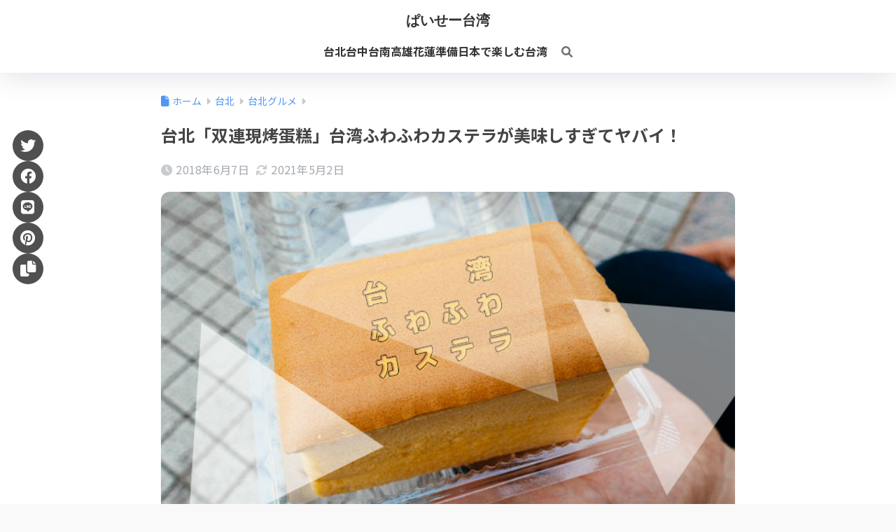

--- FILE ---
content_type: text/html; charset=UTF-8
request_url: https://oolongsan.com/shuang-lian-baked-cake/
body_size: 37925
content:

<!DOCTYPE html>
<html lang="ja">
<head>
  <meta charset="utf-8">
  <meta http-equiv="X-UA-Compatible" content="IE=edge">
  <meta name="HandheldFriendly" content="True">
  <meta name="MobileOptimized" content="320">
  <meta name="viewport" content="width=device-width, initial-scale=1, viewport-fit=cover"/>
  <meta name="msapplication-TileColor" content="#424242">
  <meta name="theme-color" content="#424242">
  <link rel="pingback" href="https://oolongsan.com/xmlrpc.php">
  <title>台北「双連現烤蛋糕」台湾ふわふわカステラが美味しすぎてヤバイ！ | ぱいせー台湾</title>
<meta name='robots' content='max-image-preview:large' />
<link rel='dns-prefetch' href='//unpkg.com' />
<link rel='dns-prefetch' href='//www.googletagmanager.com' />
<link rel='dns-prefetch' href='//fonts.googleapis.com' />
<link rel='dns-prefetch' href='//use.fontawesome.com' />
<link rel='dns-prefetch' href='//pagead2.googlesyndication.com' />
<link rel="alternate" type="application/rss+xml" title="ぱいせー台湾 &raquo; フィード" href="https://oolongsan.com/feed/" />
<link rel="alternate" type="application/rss+xml" title="ぱいせー台湾 &raquo; コメントフィード" href="https://oolongsan.com/comments/feed/" />
<link rel="alternate" title="oEmbed (JSON)" type="application/json+oembed" href="https://oolongsan.com/wp-json/oembed/1.0/embed?url=https%3A%2F%2Foolongsan.com%2Fshuang-lian-baked-cake%2F" />
<link rel="alternate" title="oEmbed (XML)" type="text/xml+oembed" href="https://oolongsan.com/wp-json/oembed/1.0/embed?url=https%3A%2F%2Foolongsan.com%2Fshuang-lian-baked-cake%2F&#038;format=xml" />
<style id='wp-img-auto-sizes-contain-inline-css' type='text/css'>
img:is([sizes=auto i],[sizes^="auto," i]){contain-intrinsic-size:3000px 1500px}
/*# sourceURL=wp-img-auto-sizes-contain-inline-css */
</style>
<link rel='stylesheet' id='sng-stylesheet-css' href='https://oolongsan.com/wp-content/themes/sango-theme/style.css?version=3.11.8' type='text/css' media='all' />
<link rel='stylesheet' id='sng-option-css' href='https://oolongsan.com/wp-content/themes/sango-theme/entry-option.css?version=3.11.8' type='text/css' media='all' />
<link rel='stylesheet' id='sng-old-css-css' href='https://oolongsan.com/wp-content/themes/sango-theme/style-old.css?version=3.11.8' type='text/css' media='all' />
<link rel='stylesheet' id='sango_theme_gutenberg-style-css' href='https://oolongsan.com/wp-content/themes/sango-theme/library/gutenberg/dist/build/style-blocks.css?version=3.11.8' type='text/css' media='all' />
<style id='sango_theme_gutenberg-style-inline-css' type='text/css'>
.border-dashed{border-bottom:1px dashed #e0e0e0;padding:1px 1px 2px}.border-dotted{border-bottom:3px dotted #e0e0e0;padding:1px 1px 2px}.border-double{border-bottom:3px double #e0e0e0;padding:1px 1px 2px}.keiko_yellow_full{background:rgba(255,252,107,.69)}.keiko_blue_full{background:rgba(107,182,255,.24)}.keiko_green_full{background:rgba(151,232,154,.69)}.keiko_red_full{background:rgba(255,88,88,.24)}.keiko_pink{background:linear-gradient(transparent 50%,rgb(255 162 162 / 21%) 50%)}.keiko_l-blue{background:linear-gradient(transparent 50%,rgb(139 199 201 / 29%) 50%)}.custom-bold{font-weight:bold}:root{--sgb-main-color:#424242;--sgb-pastel-color:#afafaf;--sgb-accent-color:#80d6df;--sgb-widget-title-color:#424242;--sgb-widget-title-bg-color:#f2f2f2;--sgb-bg-color:#f9f9f9;--wp--preset--color--sango-main:var(--sgb-main-color);--wp--preset--color--sango-pastel:var(--sgb-pastel-color);--wp--preset--color--sango-accent:var(--sgb-accent-color)}
/*# sourceURL=sango_theme_gutenberg-style-inline-css */
</style>
<link rel='stylesheet' id='sng-googlefonts-css' href='https://fonts.googleapis.com/css?family=Quicksand%3A500%2C700%7CNoto+Sans+JP%3A400%2C700&#038;display=swap' type='text/css' media='all' />
<link rel='stylesheet' id='sng-fontawesome-css' href='https://use.fontawesome.com/releases/v6.1.1/css/all.css' type='text/css' media='all' />
<link rel='stylesheet' id='scroll-hint-css' href='//unpkg.com/scroll-hint@1.2.4/css/scroll-hint.css' type='text/css' media='' />
<style id='wp-emoji-styles-inline-css' type='text/css'>

	img.wp-smiley, img.emoji {
		display: inline !important;
		border: none !important;
		box-shadow: none !important;
		height: 1em !important;
		width: 1em !important;
		margin: 0 0.07em !important;
		vertical-align: -0.1em !important;
		background: none !important;
		padding: 0 !important;
	}
/*# sourceURL=wp-emoji-styles-inline-css */
</style>
<link rel='stylesheet' id='wp-block-library-css' href='https://oolongsan.com/wp-includes/css/dist/block-library/style.min.css?ver=9014e5430d3b91cd1443fe098ebe79b7' type='text/css' media='all' />
<style id='rinkerg-gutenberg-rinker-style-inline-css' type='text/css'>
.wp-block-create-block-block{background-color:#21759b;color:#fff;padding:2px}

/*# sourceURL=https://oolongsan.com/wp-content/plugins/yyi-rinker/block/build/style-index.css */
</style>
<style id='global-styles-inline-css' type='text/css'>
:root{--wp--preset--aspect-ratio--square: 1;--wp--preset--aspect-ratio--4-3: 4/3;--wp--preset--aspect-ratio--3-4: 3/4;--wp--preset--aspect-ratio--3-2: 3/2;--wp--preset--aspect-ratio--2-3: 2/3;--wp--preset--aspect-ratio--16-9: 16/9;--wp--preset--aspect-ratio--9-16: 9/16;--wp--preset--color--black: #000000;--wp--preset--color--cyan-bluish-gray: #abb8c3;--wp--preset--color--white: #ffffff;--wp--preset--color--pale-pink: #f78da7;--wp--preset--color--vivid-red: #cf2e2e;--wp--preset--color--luminous-vivid-orange: #ff6900;--wp--preset--color--luminous-vivid-amber: #fcb900;--wp--preset--color--light-green-cyan: #7bdcb5;--wp--preset--color--vivid-green-cyan: #00d084;--wp--preset--color--pale-cyan-blue: #8ed1fc;--wp--preset--color--vivid-cyan-blue: #0693e3;--wp--preset--color--vivid-purple: #9b51e0;--wp--preset--color--sango-main: var(--sgb-main-color);--wp--preset--color--sango-pastel: var(--sgb-pastel-color);--wp--preset--color--sango-accent: var(--sgb-accent-color);--wp--preset--color--sango-blue: #009EF3;--wp--preset--color--sango-orange: #ffb36b;--wp--preset--color--sango-red: #f88080;--wp--preset--color--sango-green: #90d581;--wp--preset--color--sango-black: #333;--wp--preset--color--sango-gray: gray;--wp--preset--color--sango-silver: whitesmoke;--wp--preset--color--sango-light-blue: #b4e0fa;--wp--preset--color--sango-light-red: #ffebeb;--wp--preset--color--sango-light-orange: #fff9e6;--wp--preset--color--custom-6: #e6f4ff;--wp--preset--gradient--vivid-cyan-blue-to-vivid-purple: linear-gradient(135deg,rgb(6,147,227) 0%,rgb(155,81,224) 100%);--wp--preset--gradient--light-green-cyan-to-vivid-green-cyan: linear-gradient(135deg,rgb(122,220,180) 0%,rgb(0,208,130) 100%);--wp--preset--gradient--luminous-vivid-amber-to-luminous-vivid-orange: linear-gradient(135deg,rgb(252,185,0) 0%,rgb(255,105,0) 100%);--wp--preset--gradient--luminous-vivid-orange-to-vivid-red: linear-gradient(135deg,rgb(255,105,0) 0%,rgb(207,46,46) 100%);--wp--preset--gradient--very-light-gray-to-cyan-bluish-gray: linear-gradient(135deg,rgb(238,238,238) 0%,rgb(169,184,195) 100%);--wp--preset--gradient--cool-to-warm-spectrum: linear-gradient(135deg,rgb(74,234,220) 0%,rgb(151,120,209) 20%,rgb(207,42,186) 40%,rgb(238,44,130) 60%,rgb(251,105,98) 80%,rgb(254,248,76) 100%);--wp--preset--gradient--blush-light-purple: linear-gradient(135deg,rgb(255,206,236) 0%,rgb(152,150,240) 100%);--wp--preset--gradient--blush-bordeaux: linear-gradient(135deg,rgb(254,205,165) 0%,rgb(254,45,45) 50%,rgb(107,0,62) 100%);--wp--preset--gradient--luminous-dusk: linear-gradient(135deg,rgb(255,203,112) 0%,rgb(199,81,192) 50%,rgb(65,88,208) 100%);--wp--preset--gradient--pale-ocean: linear-gradient(135deg,rgb(255,245,203) 0%,rgb(182,227,212) 50%,rgb(51,167,181) 100%);--wp--preset--gradient--electric-grass: linear-gradient(135deg,rgb(202,248,128) 0%,rgb(113,206,126) 100%);--wp--preset--gradient--midnight: linear-gradient(135deg,rgb(2,3,129) 0%,rgb(40,116,252) 100%);--wp--preset--font-size--small: 13px;--wp--preset--font-size--medium: 20px;--wp--preset--font-size--large: 36px;--wp--preset--font-size--x-large: 42px;--wp--preset--font-family--default: "Helvetica", "Arial", "Hiragino Kaku Gothic ProN", "Hiragino Sans", YuGothic, "Yu Gothic", "メイリオ", Meiryo, sans-serif;--wp--preset--font-family--notosans: "Noto Sans JP", var(--wp--preset--font-family--default);--wp--preset--font-family--mplusrounded: "M PLUS Rounded 1c", var(--wp--preset--font-family--default);--wp--preset--font-family--dfont: "Quicksand", var(--wp--preset--font-family--default);--wp--preset--spacing--20: 0.44rem;--wp--preset--spacing--30: 0.67rem;--wp--preset--spacing--40: 1rem;--wp--preset--spacing--50: 1.5rem;--wp--preset--spacing--60: 2.25rem;--wp--preset--spacing--70: 3.38rem;--wp--preset--spacing--80: 5.06rem;--wp--preset--shadow--natural: 6px 6px 9px rgba(0, 0, 0, 0.2);--wp--preset--shadow--deep: 12px 12px 50px rgba(0, 0, 0, 0.4);--wp--preset--shadow--sharp: 6px 6px 0px rgba(0, 0, 0, 0.2);--wp--preset--shadow--outlined: 6px 6px 0px -3px rgb(255, 255, 255), 6px 6px rgb(0, 0, 0);--wp--preset--shadow--crisp: 6px 6px 0px rgb(0, 0, 0);--wp--custom--wrap--width: 92%;--wp--custom--wrap--default-width: 800px;--wp--custom--wrap--content-width: 1180px;--wp--custom--wrap--max-width: var(--wp--custom--wrap--content-width);--wp--custom--wrap--side: 30%;--wp--custom--wrap--gap: 2em;--wp--custom--wrap--mobile--padding: 16px;--wp--custom--shadow--large: 0 16px 30px -7px rgba(0, 12, 66, 0.15 );--wp--custom--shadow--large-hover: 0 40px 50px -16px rgba(0, 12, 66, 0.2 );--wp--custom--shadow--medium: 0 6px 13px -3px rgba(0, 12, 66, 0.1), 0 0px 1px rgba(0,30,100, 0.1 );--wp--custom--shadow--medium-hover: 0 12px 45px -9px rgb(0 0 0 / 23%);--wp--custom--shadow--solid: 0 1px 2px 0 rgba(24, 44, 84, 0.1), 0 1px 3px 1px rgba(24, 44, 84, 0.1);--wp--custom--shadow--solid-hover: 0 2px 4px 0 rgba(24, 44, 84, 0.1), 0 2px 8px 0 rgba(24, 44, 84, 0.1);--wp--custom--shadow--small: 0 2px 4px #4385bb12;--wp--custom--rounded--medium: 12px;--wp--custom--rounded--small: 6px;--wp--custom--widget--padding-horizontal: 18px;--wp--custom--widget--padding-vertical: 6px;--wp--custom--widget--icon-margin: 6px;--wp--custom--widget--gap: 2.5em;--wp--custom--entry--gap: 1.5rem;--wp--custom--entry--gap-mobile: 1rem;--wp--custom--entry--border-color: #eaedf2;--wp--custom--animation--fade-in: fadeIn 0.7s ease 0s 1 normal;--wp--custom--animation--header: fadeHeader 1s ease 0s 1 normal;--wp--custom--transition--default: 0.3s ease-in-out;--wp--custom--totop--opacity: 0.6;--wp--custom--totop--right: 18px;--wp--custom--totop--bottom: 20px;--wp--custom--totop--mobile--right: 16px;--wp--custom--totop--mobile--bottom: 10px;--wp--custom--toc--button--opacity: 0.6;--wp--custom--footer--column-gap: 40px;}:root { --wp--style--global--content-size: 900px;--wp--style--global--wide-size: 980px; }:where(body) { margin: 0; }.wp-site-blocks > .alignleft { float: left; margin-right: 2em; }.wp-site-blocks > .alignright { float: right; margin-left: 2em; }.wp-site-blocks > .aligncenter { justify-content: center; margin-left: auto; margin-right: auto; }:where(.wp-site-blocks) > * { margin-block-start: 1.5rem; margin-block-end: 0; }:where(.wp-site-blocks) > :first-child { margin-block-start: 0; }:where(.wp-site-blocks) > :last-child { margin-block-end: 0; }:root { --wp--style--block-gap: 1.5rem; }:root :where(.is-layout-flow) > :first-child{margin-block-start: 0;}:root :where(.is-layout-flow) > :last-child{margin-block-end: 0;}:root :where(.is-layout-flow) > *{margin-block-start: 1.5rem;margin-block-end: 0;}:root :where(.is-layout-constrained) > :first-child{margin-block-start: 0;}:root :where(.is-layout-constrained) > :last-child{margin-block-end: 0;}:root :where(.is-layout-constrained) > *{margin-block-start: 1.5rem;margin-block-end: 0;}:root :where(.is-layout-flex){gap: 1.5rem;}:root :where(.is-layout-grid){gap: 1.5rem;}.is-layout-flow > .alignleft{float: left;margin-inline-start: 0;margin-inline-end: 2em;}.is-layout-flow > .alignright{float: right;margin-inline-start: 2em;margin-inline-end: 0;}.is-layout-flow > .aligncenter{margin-left: auto !important;margin-right: auto !important;}.is-layout-constrained > .alignleft{float: left;margin-inline-start: 0;margin-inline-end: 2em;}.is-layout-constrained > .alignright{float: right;margin-inline-start: 2em;margin-inline-end: 0;}.is-layout-constrained > .aligncenter{margin-left: auto !important;margin-right: auto !important;}.is-layout-constrained > :where(:not(.alignleft):not(.alignright):not(.alignfull)){max-width: var(--wp--style--global--content-size);margin-left: auto !important;margin-right: auto !important;}.is-layout-constrained > .alignwide{max-width: var(--wp--style--global--wide-size);}body .is-layout-flex{display: flex;}.is-layout-flex{flex-wrap: wrap;align-items: center;}.is-layout-flex > :is(*, div){margin: 0;}body .is-layout-grid{display: grid;}.is-layout-grid > :is(*, div){margin: 0;}body{font-family: var(--sgb-font-family);padding-top: 0px;padding-right: 0px;padding-bottom: 0px;padding-left: 0px;}a:where(:not(.wp-element-button)){text-decoration: underline;}:root :where(.wp-element-button, .wp-block-button__link){background-color: #32373c;border-width: 0;color: #fff;font-family: inherit;font-size: inherit;font-style: inherit;font-weight: inherit;letter-spacing: inherit;line-height: inherit;padding-top: calc(0.667em + 2px);padding-right: calc(1.333em + 2px);padding-bottom: calc(0.667em + 2px);padding-left: calc(1.333em + 2px);text-decoration: none;text-transform: inherit;}.has-black-color{color: var(--wp--preset--color--black) !important;}.has-cyan-bluish-gray-color{color: var(--wp--preset--color--cyan-bluish-gray) !important;}.has-white-color{color: var(--wp--preset--color--white) !important;}.has-pale-pink-color{color: var(--wp--preset--color--pale-pink) !important;}.has-vivid-red-color{color: var(--wp--preset--color--vivid-red) !important;}.has-luminous-vivid-orange-color{color: var(--wp--preset--color--luminous-vivid-orange) !important;}.has-luminous-vivid-amber-color{color: var(--wp--preset--color--luminous-vivid-amber) !important;}.has-light-green-cyan-color{color: var(--wp--preset--color--light-green-cyan) !important;}.has-vivid-green-cyan-color{color: var(--wp--preset--color--vivid-green-cyan) !important;}.has-pale-cyan-blue-color{color: var(--wp--preset--color--pale-cyan-blue) !important;}.has-vivid-cyan-blue-color{color: var(--wp--preset--color--vivid-cyan-blue) !important;}.has-vivid-purple-color{color: var(--wp--preset--color--vivid-purple) !important;}.has-sango-main-color{color: var(--wp--preset--color--sango-main) !important;}.has-sango-pastel-color{color: var(--wp--preset--color--sango-pastel) !important;}.has-sango-accent-color{color: var(--wp--preset--color--sango-accent) !important;}.has-sango-blue-color{color: var(--wp--preset--color--sango-blue) !important;}.has-sango-orange-color{color: var(--wp--preset--color--sango-orange) !important;}.has-sango-red-color{color: var(--wp--preset--color--sango-red) !important;}.has-sango-green-color{color: var(--wp--preset--color--sango-green) !important;}.has-sango-black-color{color: var(--wp--preset--color--sango-black) !important;}.has-sango-gray-color{color: var(--wp--preset--color--sango-gray) !important;}.has-sango-silver-color{color: var(--wp--preset--color--sango-silver) !important;}.has-sango-light-blue-color{color: var(--wp--preset--color--sango-light-blue) !important;}.has-sango-light-red-color{color: var(--wp--preset--color--sango-light-red) !important;}.has-sango-light-orange-color{color: var(--wp--preset--color--sango-light-orange) !important;}.has-custom-6-color{color: var(--wp--preset--color--custom-6) !important;}.has-black-background-color{background-color: var(--wp--preset--color--black) !important;}.has-cyan-bluish-gray-background-color{background-color: var(--wp--preset--color--cyan-bluish-gray) !important;}.has-white-background-color{background-color: var(--wp--preset--color--white) !important;}.has-pale-pink-background-color{background-color: var(--wp--preset--color--pale-pink) !important;}.has-vivid-red-background-color{background-color: var(--wp--preset--color--vivid-red) !important;}.has-luminous-vivid-orange-background-color{background-color: var(--wp--preset--color--luminous-vivid-orange) !important;}.has-luminous-vivid-amber-background-color{background-color: var(--wp--preset--color--luminous-vivid-amber) !important;}.has-light-green-cyan-background-color{background-color: var(--wp--preset--color--light-green-cyan) !important;}.has-vivid-green-cyan-background-color{background-color: var(--wp--preset--color--vivid-green-cyan) !important;}.has-pale-cyan-blue-background-color{background-color: var(--wp--preset--color--pale-cyan-blue) !important;}.has-vivid-cyan-blue-background-color{background-color: var(--wp--preset--color--vivid-cyan-blue) !important;}.has-vivid-purple-background-color{background-color: var(--wp--preset--color--vivid-purple) !important;}.has-sango-main-background-color{background-color: var(--wp--preset--color--sango-main) !important;}.has-sango-pastel-background-color{background-color: var(--wp--preset--color--sango-pastel) !important;}.has-sango-accent-background-color{background-color: var(--wp--preset--color--sango-accent) !important;}.has-sango-blue-background-color{background-color: var(--wp--preset--color--sango-blue) !important;}.has-sango-orange-background-color{background-color: var(--wp--preset--color--sango-orange) !important;}.has-sango-red-background-color{background-color: var(--wp--preset--color--sango-red) !important;}.has-sango-green-background-color{background-color: var(--wp--preset--color--sango-green) !important;}.has-sango-black-background-color{background-color: var(--wp--preset--color--sango-black) !important;}.has-sango-gray-background-color{background-color: var(--wp--preset--color--sango-gray) !important;}.has-sango-silver-background-color{background-color: var(--wp--preset--color--sango-silver) !important;}.has-sango-light-blue-background-color{background-color: var(--wp--preset--color--sango-light-blue) !important;}.has-sango-light-red-background-color{background-color: var(--wp--preset--color--sango-light-red) !important;}.has-sango-light-orange-background-color{background-color: var(--wp--preset--color--sango-light-orange) !important;}.has-custom-6-background-color{background-color: var(--wp--preset--color--custom-6) !important;}.has-black-border-color{border-color: var(--wp--preset--color--black) !important;}.has-cyan-bluish-gray-border-color{border-color: var(--wp--preset--color--cyan-bluish-gray) !important;}.has-white-border-color{border-color: var(--wp--preset--color--white) !important;}.has-pale-pink-border-color{border-color: var(--wp--preset--color--pale-pink) !important;}.has-vivid-red-border-color{border-color: var(--wp--preset--color--vivid-red) !important;}.has-luminous-vivid-orange-border-color{border-color: var(--wp--preset--color--luminous-vivid-orange) !important;}.has-luminous-vivid-amber-border-color{border-color: var(--wp--preset--color--luminous-vivid-amber) !important;}.has-light-green-cyan-border-color{border-color: var(--wp--preset--color--light-green-cyan) !important;}.has-vivid-green-cyan-border-color{border-color: var(--wp--preset--color--vivid-green-cyan) !important;}.has-pale-cyan-blue-border-color{border-color: var(--wp--preset--color--pale-cyan-blue) !important;}.has-vivid-cyan-blue-border-color{border-color: var(--wp--preset--color--vivid-cyan-blue) !important;}.has-vivid-purple-border-color{border-color: var(--wp--preset--color--vivid-purple) !important;}.has-sango-main-border-color{border-color: var(--wp--preset--color--sango-main) !important;}.has-sango-pastel-border-color{border-color: var(--wp--preset--color--sango-pastel) !important;}.has-sango-accent-border-color{border-color: var(--wp--preset--color--sango-accent) !important;}.has-sango-blue-border-color{border-color: var(--wp--preset--color--sango-blue) !important;}.has-sango-orange-border-color{border-color: var(--wp--preset--color--sango-orange) !important;}.has-sango-red-border-color{border-color: var(--wp--preset--color--sango-red) !important;}.has-sango-green-border-color{border-color: var(--wp--preset--color--sango-green) !important;}.has-sango-black-border-color{border-color: var(--wp--preset--color--sango-black) !important;}.has-sango-gray-border-color{border-color: var(--wp--preset--color--sango-gray) !important;}.has-sango-silver-border-color{border-color: var(--wp--preset--color--sango-silver) !important;}.has-sango-light-blue-border-color{border-color: var(--wp--preset--color--sango-light-blue) !important;}.has-sango-light-red-border-color{border-color: var(--wp--preset--color--sango-light-red) !important;}.has-sango-light-orange-border-color{border-color: var(--wp--preset--color--sango-light-orange) !important;}.has-custom-6-border-color{border-color: var(--wp--preset--color--custom-6) !important;}.has-vivid-cyan-blue-to-vivid-purple-gradient-background{background: var(--wp--preset--gradient--vivid-cyan-blue-to-vivid-purple) !important;}.has-light-green-cyan-to-vivid-green-cyan-gradient-background{background: var(--wp--preset--gradient--light-green-cyan-to-vivid-green-cyan) !important;}.has-luminous-vivid-amber-to-luminous-vivid-orange-gradient-background{background: var(--wp--preset--gradient--luminous-vivid-amber-to-luminous-vivid-orange) !important;}.has-luminous-vivid-orange-to-vivid-red-gradient-background{background: var(--wp--preset--gradient--luminous-vivid-orange-to-vivid-red) !important;}.has-very-light-gray-to-cyan-bluish-gray-gradient-background{background: var(--wp--preset--gradient--very-light-gray-to-cyan-bluish-gray) !important;}.has-cool-to-warm-spectrum-gradient-background{background: var(--wp--preset--gradient--cool-to-warm-spectrum) !important;}.has-blush-light-purple-gradient-background{background: var(--wp--preset--gradient--blush-light-purple) !important;}.has-blush-bordeaux-gradient-background{background: var(--wp--preset--gradient--blush-bordeaux) !important;}.has-luminous-dusk-gradient-background{background: var(--wp--preset--gradient--luminous-dusk) !important;}.has-pale-ocean-gradient-background{background: var(--wp--preset--gradient--pale-ocean) !important;}.has-electric-grass-gradient-background{background: var(--wp--preset--gradient--electric-grass) !important;}.has-midnight-gradient-background{background: var(--wp--preset--gradient--midnight) !important;}.has-small-font-size{font-size: var(--wp--preset--font-size--small) !important;}.has-medium-font-size{font-size: var(--wp--preset--font-size--medium) !important;}.has-large-font-size{font-size: var(--wp--preset--font-size--large) !important;}.has-x-large-font-size{font-size: var(--wp--preset--font-size--x-large) !important;}.has-default-font-family{font-family: var(--wp--preset--font-family--default) !important;}.has-notosans-font-family{font-family: var(--wp--preset--font-family--notosans) !important;}.has-mplusrounded-font-family{font-family: var(--wp--preset--font-family--mplusrounded) !important;}.has-dfont-font-family{font-family: var(--wp--preset--font-family--dfont) !important;}
:root :where(.wp-block-button .wp-block-button__link){background-color: var(--wp--preset--color--sango-main);border-radius: var(--wp--custom--rounded--medium);color: #fff;font-size: 18px;font-weight: 600;padding-top: 0.4em;padding-right: 1.3em;padding-bottom: 0.4em;padding-left: 1.3em;}
:root :where(.wp-block-pullquote){font-size: 1.5em;line-height: 1.6;}
/*# sourceURL=global-styles-inline-css */
</style>
<link rel='stylesheet' id='contact-form-7-css' href='https://oolongsan.com/wp-content/plugins/contact-form-7/includes/css/styles.css' type='text/css' media='all' />
<link rel='stylesheet' id='custom_css-css' href='https://oolongsan.com/wp-content/plugins/kojika-balloon-creator/assets/css/balloon_style.min.css' type='text/css' media='all' />
<link rel='stylesheet' id='child-style-css' href='https://oolongsan.com/wp-content/themes/sango-theme-child/style.css' type='text/css' media='all' />
<script type="text/javascript" src="https://oolongsan.com/wp-includes/js/jquery/jquery.min.js?ver=3.7.1" id="jquery-core-js"></script>
<script type="text/javascript" src="https://oolongsan.com/wp-includes/js/jquery/jquery-migrate.min.js?ver=3.4.1" id="jquery-migrate-js"></script>
<script type="text/javascript" src="//unpkg.com/scroll-hint@1.2.4/js/scroll-hint.min.js" id="scroll-hint-js"></script>
<script type="text/javascript" src="https://oolongsan.com/wp-content/plugins/yyi-rinker/js/event-tracking.js?v=1.11.1" id="yyi_rinker_event_tracking_script-js"></script>

<!-- Site Kit によって追加された Google タグ（gtag.js）スニペット -->
<!-- Google アナリティクス スニペット (Site Kit が追加) -->
<script type="text/javascript" src="https://www.googletagmanager.com/gtag/js?id=G-5PNT4HH7QN" id="google_gtagjs-js" async></script>
<script type="text/javascript" id="google_gtagjs-js-after">
/* <![CDATA[ */
window.dataLayer = window.dataLayer || [];function gtag(){dataLayer.push(arguments);}
gtag("set","linker",{"domains":["oolongsan.com"]});
gtag("js", new Date());
gtag("set", "developer_id.dZTNiMT", true);
gtag("config", "G-5PNT4HH7QN");
//# sourceURL=google_gtagjs-js-after
/* ]]> */
</script>
<link rel="https://api.w.org/" href="https://oolongsan.com/wp-json/" /><link rel="alternate" title="JSON" type="application/json" href="https://oolongsan.com/wp-json/wp/v2/posts/1198" /><link rel="EditURI" type="application/rsd+xml" title="RSD" href="https://oolongsan.com/xmlrpc.php?rsd" />
<link rel="canonical" href="https://oolongsan.com/shuang-lian-baked-cake/" />
<link rel='shortlink' href='https://oolongsan.com/?p=1198' />
<meta name="generator" content="Site Kit by Google 1.170.0" /><style>
.yyi-rinker-img-s .yyi-rinker-image {
	width: 56px;
	min-width: 56px;
	margin:auto;
}
.yyi-rinker-img-m .yyi-rinker-image {
	width: 175px;
	min-width: 175px;
	margin:auto;
}
.yyi-rinker-img-l .yyi-rinker-image {
	width: 200px;
	min-width: 200px;
	margin:auto;
}
.yyi-rinker-img-s .yyi-rinker-image img.yyi-rinker-main-img {
	width: auto;
	max-height: 56px;
}
.yyi-rinker-img-m .yyi-rinker-image img.yyi-rinker-main-img {
	width: auto;
	max-height: 170px;
}
.yyi-rinker-img-l .yyi-rinker-image img.yyi-rinker-main-img {
	width: auto;
	max-height: 200px;
}

div.yyi-rinker-contents div.yyi-rinker-box ul.yyi-rinker-links li {
    list-style: none;
}
div.yyi-rinker-contents ul.yyi-rinker-links {
	border: none;
}
div.yyi-rinker-contents ul.yyi-rinker-links li a {
	text-decoration: none;
}
div.yyi-rinker-contents {
    margin: 2em 0;
}
div.yyi-rinker-contents div.yyi-rinker-box {
    display: flex;
    padding: 26px 26px 0;
    border: 3px solid #f5f5f5;
    box-sizing: border-box;
}
@media (min-width: 768px) {
    div.yyi-rinker-contents div.yyi-rinker-box {
        padding: 26px 26px 0;
    }
}
@media (max-width: 767px) {
    div.yyi-rinker-contents div.yyi-rinker-box {
        flex-direction: column;
        padding: 26px 14px 0;
    }
}
div.yyi-rinker-box div.yyi-rinker-image {
    display: flex;
    flex: none;
}
div.yyi-rinker-box div.yyi-rinker-image a {
    display: inline-block;
    height: fit-content;
    margin-bottom: 26px;
}
div.yyi-rinker-image img.yyi-rinker-main-img {
    display: block;
    max-width: 100%;
    height: auto;
}
div.yyi-rinker-img-s img.yyi-rinker-main-img {
    width: 56px;
}
div.yyi-rinker-img-m img.yyi-rinker-main-img {
    width: 120px;
}
div.yyi-rinker-img-l img.yyi-rinker-main-img {
    width: 200px;
}
div.yyi-rinker-box div.yyi-rinker-info {
    display: flex;
    width: 100%;
    flex-direction: column;
}
@media (min-width: 768px) {
    div.yyi-rinker-box div.yyi-rinker-info {
        padding-left: 26px;
    }
}
@media (max-width: 767px) {
    div.yyi-rinker-box div.yyi-rinker-info {
        text-align: center;
    }
}
div.yyi-rinker-info div.yyi-rinker-title a {
    color: #333;
    font-weight: 600;
    font-size: 18px;
    text-decoration: none;
}
div.yyi-rinker-info div.yyi-rinker-detail {
    display: flex;
    flex-direction: column;
    padding: 8px 0 12px;
}
div.yyi-rinker-detail div:not(:last-child) {
    padding-bottom: 8px;
}
div.yyi-rinker-detail div.credit-box {
    font-size: 12px;
}
div.yyi-rinker-detail div.credit-box a {
    text-decoration: underline;
}
div.yyi-rinker-detail div.brand,
div.yyi-rinker-detail div.price-box {
    font-size: 14px;
}
@media (max-width: 767px) {
    div.price-box span.price {
        display: block;
    }
}
div.yyi-rinker-info div.free-text {
    order: 2;
    padding-top: 8px;
    font-size: 16px;
}
div.yyi-rinker-info ul.yyi-rinker-links {
    display: flex;
    flex-wrap: wrap;
    margin: 0 0 14px;
    padding: 0;
    list-style-type: none;
}
div.yyi-rinker-info ul.yyi-rinker-links li {
    display: inherit;
    flex-direction: column;
    align-self: flex-end;
    text-align: center;
}
@media (min-width: 768px) {
    div.yyi-rinker-info ul.yyi-rinker-links li:not(:last-child){
        margin-right: 8px;
    }
    div.yyi-rinker-info ul.yyi-rinker-links li {
        margin-bottom: 12px;
    }
}
@media (max-width: 767px) {
    div.yyi-rinker-info ul.yyi-rinker-links li {
        width: 100%;
        margin-bottom: 10px;
    }
}
ul.yyi-rinker-links li.amazonkindlelink a {
    background-color: #37475a;
}
ul.yyi-rinker-links li.amazonlink a {
    background-color: #f9bf51;
}
ul.yyi-rinker-links li.rakutenlink a {
    background-color: #d53a3a;
}
ul.yyi-rinker-links li.yahoolink a {
    background-color: #76c2f3;
}
ul.yyi-rinker-links li.mercarilink a {
    background-color: #ff0211;
}
ul.yyi-rinker-links li.freelink1 a {
    background-color: #5db49f;
}
ul.yyi-rinker-links li.freelink2 a {
    background-color: #7e77c1;
}
ul.yyi-rinker-links li.freelink3 a {
    background-color: #3974be;
}
ul.yyi-rinker-links li.freelink4 a {
    background-color: #333;
}
ul.yyi-rinker-links a.yyi-rinker-link {
    display: flex;
    position: relative;
    width: 100%;
    min-height: 38px;
    overflow-x: hidden;
    flex-wrap: wrap-reverse;
    justify-content: center;
    align-items: center;
    border-radius: 2px;
    box-shadow: 0 1px 6px 0 rgba(0,0,0,0.12);
    color: #fff;
    font-weight: 600;
    font-size: 14px;
    white-space: nowrap;
    transition: 0.3s ease-out;
    box-sizing: border-box;
}
ul.yyi-rinker-links a.yyi-rinker-link:after {
    position: absolute;
    right: 12px;
    width: 6px;
    height: 6px;
    border-top: 2px solid;
    border-right: 2px solid;
    content: "";
    transform: rotate(45deg);
    box-sizing: border-box;
}
ul.yyi-rinker-links a.yyi-rinker-link:hover {
    box-shadow: 0 4px 6px 2px rgba(0,0,0,0.12);
    transform: translateY(-2px);
}
@media (min-width: 768px) {
    ul.yyi-rinker-links a.yyi-rinker-link {
        padding: 6px 24px;
    }
}
@media (max-width: 767px) {
    ul.yyi-rinker-links a.yyi-rinker-link {
        padding: 10px 24px;
    }
}</style><style>
.yyi-rinker-images {
    display: flex;
    justify-content: center;
    align-items: center;
    position: relative;

}
div.yyi-rinker-image img.yyi-rinker-main-img.hidden {
    display: none;
}

.yyi-rinker-images-arrow {
    cursor: pointer;
    position: absolute;
    top: 50%;
    display: block;
    margin-top: -11px;
    opacity: 0.6;
    width: 22px;
}

.yyi-rinker-images-arrow-left{
    left: -10px;
}
.yyi-rinker-images-arrow-right{
    right: -10px;
}

.yyi-rinker-images-arrow-left.hidden {
    display: none;
}

.yyi-rinker-images-arrow-right.hidden {
    display: none;
}
div.yyi-rinker-contents.yyi-rinker-design-tate  div.yyi-rinker-box{
    flex-direction: column;
}

div.yyi-rinker-contents.yyi-rinker-design-slim div.yyi-rinker-box .yyi-rinker-links {
    flex-direction: column;
}

div.yyi-rinker-contents.yyi-rinker-design-slim div.yyi-rinker-info {
    width: 100%;
}

div.yyi-rinker-contents.yyi-rinker-design-slim .yyi-rinker-title {
    text-align: center;
}

div.yyi-rinker-contents.yyi-rinker-design-slim .yyi-rinker-links {
    text-align: center;
}
div.yyi-rinker-contents.yyi-rinker-design-slim .yyi-rinker-image {
    margin: auto;
}

div.yyi-rinker-contents.yyi-rinker-design-slim div.yyi-rinker-info ul.yyi-rinker-links li {
	align-self: stretch;
}
div.yyi-rinker-contents.yyi-rinker-design-slim div.yyi-rinker-box div.yyi-rinker-info {
	padding: 0;
}
div.yyi-rinker-contents.yyi-rinker-design-slim div.yyi-rinker-box {
	flex-direction: column;
	padding: 14px 5px 0;
}

.yyi-rinker-design-slim div.yyi-rinker-box div.yyi-rinker-info {
	text-align: center;
}

.yyi-rinker-design-slim div.price-box span.price {
	display: block;
}

div.yyi-rinker-contents.yyi-rinker-design-slim div.yyi-rinker-info div.yyi-rinker-title a{
	font-size:16px;
}

div.yyi-rinker-contents.yyi-rinker-design-slim ul.yyi-rinker-links li.amazonkindlelink:before,  div.yyi-rinker-contents.yyi-rinker-design-slim ul.yyi-rinker-links li.amazonlink:before,  div.yyi-rinker-contents.yyi-rinker-design-slim ul.yyi-rinker-links li.rakutenlink:before, div.yyi-rinker-contents.yyi-rinker-design-slim ul.yyi-rinker-links li.yahoolink:before, div.yyi-rinker-contents.yyi-rinker-design-slim ul.yyi-rinker-links li.mercarilink:before {
	font-size:12px;
}

div.yyi-rinker-contents.yyi-rinker-design-slim ul.yyi-rinker-links li a {
	font-size: 13px;
}
.entry-content ul.yyi-rinker-links li {
	padding: 0;
}

div.yyi-rinker-contents .yyi-rinker-attention.attention_desing_right_ribbon {
    width: 89px;
    height: 91px;
    position: absolute;
    top: -1px;
    right: -1px;
    left: auto;
    overflow: hidden;
}

div.yyi-rinker-contents .yyi-rinker-attention.attention_desing_right_ribbon span {
    display: inline-block;
    width: 146px;
    position: absolute;
    padding: 4px 0;
    left: -13px;
    top: 12px;
    text-align: center;
    font-size: 12px;
    line-height: 24px;
    -webkit-transform: rotate(45deg);
    transform: rotate(45deg);
    box-shadow: 0 1px 3px rgba(0, 0, 0, 0.2);
}

div.yyi-rinker-contents .yyi-rinker-attention.attention_desing_right_ribbon {
    background: none;
}
.yyi-rinker-attention.attention_desing_right_ribbon .yyi-rinker-attention-after,
.yyi-rinker-attention.attention_desing_right_ribbon .yyi-rinker-attention-before{
display:none;
}
div.yyi-rinker-use-right_ribbon div.yyi-rinker-title {
    margin-right: 2rem;
}

ul.yyi-rinker-links li.mercarilink a {
    background-color: #ff0211;
}
.yyi-rinker-design-slim div.yyi-rinker-info ul.yyi-rinker-links li {
	width: 100%;
	margin-bottom: 10px;
}
 .yyi-rinker-design-slim ul.yyi-rinker-links a.yyi-rinker-link {
	padding: 10px 24px;
}

/** ver1.9.2 以降追加 **/
.yyi-rinker-contents .yyi-rinker-info {
    padding-left: 10px;
}
.yyi-rinker-img-s .yyi-rinker-image .yyi-rinker-images img{
    max-height: 75px;
}
.yyi-rinker-img-m .yyi-rinker-image .yyi-rinker-images img{
    max-height: 175px;
}
.yyi-rinker-img-l .yyi-rinker-image .yyi-rinker-images img{
    max-height: 200px;
}
div.yyi-rinker-contents div.yyi-rinker-image {
    flex-direction: column;
    align-items: center;
}
div.yyi-rinker-contents ul.yyi-rinker-thumbnails {
    display: flex;
    flex-direction: row;
    flex-wrap : wrap;
    list-style: none;
    border:none;
    padding: 0;
    margin: 5px 0;
}
div.yyi-rinker-contents ul.yyi-rinker-thumbnails li{
    cursor: pointer;
    height: 32px;
    text-align: center;
    vertical-align: middle;
    width: 32px;
    border:none;
    padding: 0;
    margin: 0;
    box-sizing: content-box;
}
div.yyi-rinker-contents ul.yyi-rinker-thumbnails li img {
    vertical-align: middle;
}

div.yyi-rinker-contents ul.yyi-rinker-thumbnails li {
    border: 1px solid #fff;
}
div.yyi-rinker-contents ul.yyi-rinker-thumbnails li.thumb-active {
    border: 1px solid #eee;
}

/* ここから　mini */
div.yyi-rinker-contents.yyi-rinker-design-mini {
    border: none;
    box-shadow: none;
    background-color: transparent;
}

/* ボタン非表示 */
.yyi-rinker-design-mini div.yyi-rinker-info ul.yyi-rinker-links,
.yyi-rinker-design-mini div.yyi-rinker-info .brand,
.yyi-rinker-design-mini div.yyi-rinker-info .price-box {
    display: none;
}

div.yyi-rinker-contents.yyi-rinker-design-mini .credit-box{
    text-align: right;
}

div.yyi-rinker-contents.yyi-rinker-design-mini div.yyi-rinker-info {
    width:100%;
}
.yyi-rinker-design-mini div.yyi-rinker-info div.yyi-rinker-title {
    line-height: 1.2;
    min-height: 2.4em;
    margin-bottom: 0;
}
.yyi-rinker-design-mini div.yyi-rinker-info div.yyi-rinker-title a {
    font-size: 12px;
    text-decoration: none;
    text-decoration: underline;
}
div.yyi-rinker-contents.yyi-rinker-design-mini {
    position: relative;
    max-width: 100%;
    border: none;
    border-radius: 12px;
    box-shadow: 0 1px 6px rgb(0 0 0 / 12%);
    background-color: #fff;
}

div.yyi-rinker-contents.yyi-rinker-design-mini div.yyi-rinker-box {
    border: none;
}

.yyi-rinker-design-mini div.yyi-rinker-image {
    width: 60px;
    min-width: 60px;

}
div.yyi-rinker-design-mini div.yyi-rinker-image img.yyi-rinker-main-img{
    max-height: 3.6em;
}
.yyi-rinker-design-mini div.yyi-rinker-detail div.credit-box {
    font-size: 10px;
}
.yyi-rinker-design-mini div.yyi-rinker-detail div.brand,
.yyi-rinker-design-mini div.yyi-rinker-detail div.price-box {
    font-size: 10px;
}
.yyi-rinker-design-mini div.yyi-rinker-info div.yyi-rinker-detail {
    padding: 0;
}
.yyi-rinker-design-mini div.yyi-rinker-detail div:not(:last-child) {
    padding-bottom: 0;
}
.yyi-rinker-design-mini div.yyi-rinker-box div.yyi-rinker-image a {
    margin-bottom: 16px;
}
@media (min-width: 768px){
    div.yyi-rinker-contents.yyi-rinker-design-mini div.yyi-rinker-box {
        padding: 12px;
    }
    .yyi-rinker-design-mini div.yyi-rinker-box div.yyi-rinker-info {
        justify-content: center;
        padding-left: 24px;
    }
}
@media (max-width: 767px){
    div.yyi-rinker-contents.yyi-rinker-design-mini {
        max-width:100%;
    }
    div.yyi-rinker-contents.yyi-rinker-design-mini div.yyi-rinker-box {
        flex-direction: row;
        padding: 12px;
    }
    .yyi-rinker-design-mini div.yyi-rinker-box div.yyi-rinker-info {
        justify-content: center;
        margin-bottom: 16px;
        padding-left: 16px;
        text-align: left;
    }
}
/* 1.9.5以降 */
div.yyi-rinker-contents {
    position: relative;
    overflow: visible;
}
div.yyi-rinker-contents .yyi-rinker-attention {
    display: inline;
    line-height: 30px;
    position: absolute;
    top: -10px;
    left: -9px;
    min-width: 60px;
    padding: 0;
    height: 30px;
    text-align: center;
    font-weight: 600;
    color: #ffffff;
    background: #fea724;
    z-index: 10;
}

div.yyi-rinker-contents .yyi-rinker-attention span{
    padding: 0 15px;
}

.yyi-rinker-attention-before, .yyi-rinker-attention-after {
	display: inline;
    position: absolute;
    content: '';
}

.yyi-rinker-attention-before {
    bottom: -8px;
    left: 0.1px;
    width: 0;
    height: 0;
    border-top: 9px solid;
    border-top-color: inherit;
    border-left: 9px solid transparent;
    z-index: 1;
}

.yyi-rinker-attention-after {
    top: 0;
    right: -14.5px;
    width: 0;
    height: 0;
    border-top: 15px solid transparent;
    border-bottom: 15px solid transparent;
    border-left: 15px solid;
    border-left-color: inherit;
}

div.yyi-rinker-contents .yyi-rinker-attention.attention_desing_circle{
    display: flex;
    position: absolute;
 	top: -20px;
    left: -20px;
    width: 60px;
    height: 60px;
    min-width: auto;
    min-height: auto;
    justify-content: center;
    align-items: center;
    border-radius: 50%;
    color: #fff;
    background: #fea724;
    font-weight: 600;
    font-size: 17px;
}

div.yyi-rinker-contents.yyi-rinker-design-mini .yyi-rinker-attention.attention_desing_circle{
    top: -18px;
    left: -18px;
    width: 36px;
    height: 36px;
    font-size: 12px;
}


div.yyi-rinker-contents .yyi-rinker-attention.attention_desing_circle{
}

div.yyi-rinker-contents .yyi-rinker-attention.attention_desing_circle span {
	padding: 0;
}

div.yyi-rinker-contents .yyi-rinker-attention.attention_desing_circle .yyi-rinker-attention-after,
div.yyi-rinker-contents .yyi-rinker-attention.attention_desing_circle .yyi-rinker-attention-before{
	display: none;
}

</style><meta name="description" content="雙連駅近くの台湾ふわふわカステラが買える「双連現烤蛋糕」で買ったカステラやメニュー、お店の様子を写真を交えて詳しく紹介します。ふわふわカステラは台湾行ったら食べたいおすすめグルメです。" /><meta property="og:title" content="台北「双連現烤蛋糕」台湾ふわふわカステラが美味しすぎてヤバイ！" />
<meta property="og:description" content="雙連駅近くの台湾ふわふわカステラが買える「双連現烤蛋糕」で買ったカステラやメニュー、お店の様子を写真を交えて詳しく紹介します。ふわふわカステラは台湾行ったら食べたいおすすめグルメです。" />
<meta property="og:type" content="article" />
<meta property="og:url" content="https://oolongsan.com/shuang-lian-baked-cake/" />
<meta property="og:image" content="https://oolongsan.com/wp-content/uploads/2019/05/shuanglian_cake_ec-680x390.jpg" />
<meta name="thumbnail" content="https://oolongsan.com/wp-content/uploads/2019/05/shuanglian_cake_ec-680x390.jpg" />
<meta property="og:site_name" content="ぱいせー台湾" />
<meta name="twitter:card" content="summary_large_image" />
<meta name="p:domain_verify" content="d4c700fcfc585ac2284042188df89651"/>

<script type="text/javascript" language="javascript">
    var vc_pid = "885229649";
</script><script type="text/javascript" src="//aml.valuecommerce.com/vcdal.js" async></script>

<script data-ad-client="ca-pub-2501989082363024" async src="https://pagead2.googlesyndication.com/pagead/js/adsbygoogle.js"></script>
<!-- Site Kit が追加した Google AdSense メタタグ -->
<meta name="google-adsense-platform-account" content="ca-host-pub-2644536267352236">
<meta name="google-adsense-platform-domain" content="sitekit.withgoogle.com">
<!-- Site Kit が追加した End Google AdSense メタタグ -->
<style type="text/css" id="custom-background-css">
body.custom-background { background-color: #f9f9f9; }
</style>
	
<!-- Google AdSense スニペット (Site Kit が追加) -->
<script type="text/javascript" async="async" src="https://pagead2.googlesyndication.com/pagead/js/adsbygoogle.js?client=ca-pub-2501989082363024&amp;host=ca-host-pub-2644536267352236" crossorigin="anonymous"></script>

<!-- (ここまで) Google AdSense スニペット (Site Kit が追加) -->
<link rel="icon" href="https://oolongsan.com/wp-content/uploads/2020/09/cropped-normal-32x32.jpg" sizes="32x32" />
<link rel="icon" href="https://oolongsan.com/wp-content/uploads/2020/09/cropped-normal-192x192.jpg" sizes="192x192" />
<link rel="apple-touch-icon" href="https://oolongsan.com/wp-content/uploads/2020/09/cropped-normal-180x180.jpg" />
<meta name="msapplication-TileImage" content="https://oolongsan.com/wp-content/uploads/2020/09/cropped-normal-270x270.jpg" />
		<style type="text/css" id="wp-custom-css">
			body {
	--wp--custom--wrap--default-width: 900px;
}

@media screen and (min-width:769px) {
    .post-thumbnail img {
			border-radius: var(--wp--custom--rounded--medium);
        box-shadow: var(--wp--custom--shadow--small)
    }
}

.rlmg img {
    border-radius: var(--wp--custom--rounded--small);
    box-shadow: var(--wp--custom--shadow--medium);
}

.entry-content h2:not(.sgb-heading) {
		border-bottom: 1.5px solid #bababa;
		padding: 6px 0;
		font-size: 1.3em;
}

.h1, h1 {
    font-size: 1.2em;
}

@media only screen and (min-width: 1030px) {
h1 {
    font-size: 1.5em;
}
}

@media only screen and (max-width: 768px) {
	.entry-meta {
    font-size: 13px;
}
}

#logo img {
    display: inline-block;
    height: 62px;
    width: 196px;
    padding: 10px 0 10px 0;
    vertical-align: middle;
}

.wp-block-site-logo.is-default-size img {
    width: 180px;
    height: auto;
}

/* -----------------------
    アプリーチ用CSS
   ----------------------- */
.appreach {
  text-align: left;
  border: 1px solid #323232;
  background: #FFF;
  max-width: 100% !important;
  width: 100% !important;
  padding: 25px;
  margin: 20px auto;
  overflow: hidden;
  -webkit-box-sizing: border-box;
  box-sizing: border-box;
}

.appreach:after {
  content: "";
  display: block;
  clear: both;
}

.appreach p {
  line-height: 1.8em !important;
  margin: 0 !important;
  margin-bottom: 0 !important;
  padding: 0 !important;
  padding-bottom: 0 !important;
}

.appreach a:after {
  display: none;
}

.appreach__icon {
  float: left;
  border-radius: 10%;
  overflow: hidden;
  margin: 0% 3% 0% 0% !important;
  width: 22.5% !important;
  height: auto !important;
  max-width: 100px !important;
}

.appreach__detail {
  display: inline-block;
  line-height: 1.5;
  width: 72%;
}

.appreach__detail:after {
  content: "";
  display: block;
  clear: both;
}

.appreach__name {
  font-size: 15px !important;
  color: #323232 !important;
  line-height: 1.5em !important;
  font-weight: bold !important;
  max-height: 3em;
  overflow: hidden;
}

.appreach__detail .appreach__name {
  line-height: 1.3em !important;
  padding-bottom: 5px !important;
}

.appreach__detail .appreach__info .appreach__posted {
  line-height: 1.3em !important;
  font-size: .8em !important;
}

.appreach__info {
  font-size: 12px !important;
  color: #929292 !important;
}

.appreach__posted {
  font-size: .9em !important;
}

.appreach__developper,
.appreach__price {
  margin-right: 0.5em;
}

.appreach__posted a {
  margin-left: 0.8em;
  color: #55A8DC !important;
}

.appreach__links {
  float: left;
  height: 40px;
  margin-top: 8px;
  white-space: nowrap;
  display: -webkit-box;
  display: -webkit-flex;
  display: -ms-flexbox;
  display: flex;
}

.appreach__aslink img {
  height: 40px;
  -webkit-backface-visibility: hidden;
  margin-right: 10px;
}

.appreach__gplink img {
  height: 40px;
  -webkit-backface-visibility: hidden;
}

@media(max-width:460px) {
  .appreach {
    overflow: hidden;
    max-width: 320px !important;
  }

  .appreach__detail .appreach__name {
    line-height: 1.3em !important;
    padding-bottom: 5px !important;
    font-size: .7em !important;
  }

  .appreach__posted {
    font-size: .7em !important;
  }

  .appreach__icon {
    width: 25% !important;
  }

  .appreach__info {
    font-size: 10px !important;
  }

  .appreach__links {
    margin: auto;
    margin-top: 5px;
    padding-top: 5px;
    display: -webkit-box;
    display: -webkit-flex;
    display: -ms-flexbox;
    display: flex;
  	-webkit-box-pack: center;
  	-ms-flex-pack: center;
  	justify-content: center;
	  width: 100% !important;
  }

  .appreach__aslink img,
  .appreach__gplink img {
    margin-right: 2px;
    height: 40px;
  }

}

.grecaptcha-badge { visibility: hidden; }		</style>
		<style> a{color:#4f96f6}.header, .drawer__title{background-color:#ffffff}#logo a{color:#424242}.desktop-nav li a , .mobile-nav li a, #drawer__open, .header-search__open, .drawer__title{color:#424242}.drawer__title__close span, .drawer__title__close span:before{background:#424242}.desktop-nav li:after{background:#424242}.mobile-nav .current-menu-item{border-bottom-color:#424242}.widgettitle, .sidebar .wp-block-group h2, .drawer .wp-block-group h2{color:#424242;background-color:#f2f2f2}#footer-menu a, .copyright{color:#424242}#footer-menu{background-color:#f2f2f2}.footer{background-color:#f2f2f2}.footer, .footer a, .footer .widget ul li a{color:#3c3c3c}body{font-size:90%}@media only screen and (min-width:481px){body{font-size:99%}}@media only screen and (min-width:1030px){body{font-size:100%}}.totop{background:#424242}.header-info a{color:#FFF;background:linear-gradient(95deg, #738bff, #85e3ec)}.fixed-menu ul{background:#FFF}.fixed-menu a{color:#a2a7ab}.fixed-menu .current-menu-item a, .fixed-menu ul li a.active{color:#009EF3}.post-tab{background:#FFF}.post-tab > div{color:#a7a7a7}body{--sgb-font-family:var(--wp--preset--font-family--notosans)}#fixed_sidebar{top:0px}:target{scroll-margin-top:64px}.Threads:before{background-image:url("https://oolongsan.com/wp-content/themes/sango-theme/library/images/threads.svg")}.profile-sns li .Threads:before{background-image:url("https://oolongsan.com/wp-content/themes/sango-theme/library/images/threads-outline.svg")}.X:before, .follow-x::before{background-image:url("https://oolongsan.com/wp-content/themes/sango-theme/library/images/x-circle.svg")}.body_bc{background-color:f9f9f9}@media only screen and (min-width:769px){#logo{height:62px;line-height:62px}#logo img{height:62px}.desktop-nav li a{height:62px;line-height:62px}}</style><style>#sgb-css-id-1 .sgb-acc__title {
	text-align: center;
	padding: 8px 39px 8px 15px;
	font-size: 14px;
}
#sgb-css-id-1 .sgb-acc__input:checked+.sgb-acc__title {
    border-bottom: 1px dashed rgba(82,81,101,.12);
}

#sgb-css-id-1 .sgb-acc__title {
	border: 0;
    border-top: 1px solid rgba(82,81,101,.12);
	border-bottom: 1px solid rgba(82,81,101,.12);
}

#sgb-css-id-1 .sgb-acc__title:before {
    content: "\f06a";
    font-family: "Font Awesome 5 Free";
	font-size: 16px;
    font-weight: 900;
    line-height: 15px;
    opacity: 0.7;
    position: absolute;
    left: 15px;
    top: calc(50% - 7.5px);
}

#sgb-css-id-1 .sgb-acc__content p {
	color: var(--sgb--custom--text-color);
	font-size: calc(var(--sgb--custom--text-size,13)* 1px);
}</style><style>    .sgb-toc-button {
      background-color: #424242;      right: 18px;
      left: auto;
      bottom: 97px;}</style><style>#sgb-css-id-2 .toc_title {
    margin: 0;
    padding: 0;
	padding-top: .2em;
    font-size: 1.2em;
    text-align: center;
    display: block;
    background: transparent;
	color: var(--sgb--custom--text-color, #fff);
}


#sgb-css-id-2 #toc_container {
	border: none;
  padding: 0;
	border-radius: var(--sgb--custom--radius-type,6px);
	overflow: hidden;
  background: var(--sgb--custom--bg-color,#b4e0fa12);
	box-shadow: var(--sgb--custom--box-shadow);
}

#sgb-css-id-2 #toc_container .toc_title:before {
  background: none;
	position: relative;
}



#sgb-css-id-2 #toc_container .toc_list {
		margin: 0;
		padding: .5em 2em 1em 3em;
}

#sgb-css-id-2 .toc_toggle {
	background: var(--sgb--custom--bd-color, #009ef3);
    color: var(--sgb--custom--text-color, #fff);
	  position: absolute;
    right: 1em;
    top: 0.9em;
}	

#sgb-css-id-2 .toc_title:before {
	color: var(--sgb--custom--text-color, #fff);
}</style><style>  #sgb-css-id-3 {
    margin-bottom: 1em;
  }</style><style>#sgb-css-id-3 .sgb-heading--type1 {
    padding: 0.3em 0;
    border-width: 1.5px;
}</style><style>#sgb-css-id-4 .sharebtn {
	display: flex;
	gap: calc(var(--sgb--custom--btn-gap,1.5) * 1rem);
    flex-wrap: wrap;
    flex-direction: column;
    align-items: center;
	position: fixed;
    display: flex;
	top: calc(var(--sgb--custom--top-margin,7.6)* 1em);
	left: calc(var(--sgb--custom--box-margin,1)* 1em);
	z-index: 100;
}

#sgb-css-id-4 .sbtn-admin {
	position: unset;
    float: unset;
    top: unset;
    margin-left: unset;
}

@media (max-width: 1350px) {
#sgb-css-id-4 .sgb-custom__content .sharebtn {
    display: flex !important;
	}}

#sgb-css-id-4 .sharebtns {
	border-radius: calc(var(--sgb--custom--icon-radius,32) * 1%);
	transition: var(--wp--custom--transition--default,0.3s);
}

#sgb-css-id-4 .sharebtns:hover {
	opacity: .65;
    box-shadow: none;
}

#sgb-css-id-4 .sharebtns a,#sgb-css-id-4 .sharebtns button {
    display: flex;
    gap: var( --wp--style--block-gap, 0.5em );
    align-content: center;
    justify-content: center;
    align-items: center;
    padding: 1em;
    height: calc(var(--sgb--custom--icon-size,32)*1px);
    width: calc(var(--sgb--custom--icon-size,32)*1px);
    font-size: calc(var(--sgb--custom--icon-size,32)*1px);
    line-height: calc(var(--sgb--custom--icon-size,32)*1px);
}

#sgb-css-id-4 .tw-share {
	background-color: #1da1f2;
    color: #fff;
}

#sgb-css-id-4 .fb-share {
	background-color: #1778f2;
    color: #fff;
}

#sgb-css-id-4 .hb-share {
	background-color: #45b5f7;
    color: #fff;
}

#sgb-css-id-4 .fa-hatebu:before {
    position: relative;
    top: -.04em;
    font-family: Quicksand,Arial,sans-serif;
    font-size: 1.11em;
    font-weight: 700;
    line-height: 32px;
    content: "B!";
    white-space: nowrap;
}

#sgb-css-id-4 .line-share {
	background-color: #59d869;
    color: #fff;
}

#sgb-css-id-4 .pocket-share {
	background-color: #ef4155;
    color: #fff;
}

#sgb-css-id-4 .copy-pinterest {
	background-color: #e60023;
    color: #fff;
}
#sgb-css-id-4 .copy-share {
    background-color: #333;
    border: none;
    border-radius: calc(var(--sgb--custom--icon-radius,32) * 1%);
}

#sgb-css-id-4 .copy-share button {
	color: #fff;
    border: none;
    border-radius: calc(var(--sgb--custom--icon-radius,32) * 1%);
    background-color: transparent;
    border: none;
    cursor: pointer;
    outline: none;
    appearance: none;
}

#sgb-css-id-4 a {
    color: currentColor;
}

#sgb-css-id-4 a:hover {
	text-decoration: none;
}


#sgb-css-id-4 .sgb-custom__content:before {
content: "シェアボタンブロック";
}

#sgb-css-id-4 .sgb-custom__content:after {
content: "シェアボタンブロック終わり";
}

#sgb-css-id-4 .sgb-custom__content a {
    pointer-events: none !important;
}

#sgb-css-id-4 .dp__medium-radius .sharebtns  {
	border-radius: 50% !important;
}

#sgb-css-id-4 .dp__small-radius .sharebtns  {
	border-radius: 25% !important;
}

#sgb-css-id-4 .dp__simple .sharebtns  {
	background: #505050 !important;
}

#sgb-css-id-4 .dp__formal .sharebtns  {
	border-radius: 4px;
}

#sgb-css-id-4 .copy-share {
	position: relative;
}

#sgb-css-id-4 .copied:before {
    white-space: nowrap;
    color: #4e4e4e;
    content: "コピーしました";
    display: block;
    font-size: 13px;
    left: 0;
    padding-left: 4.2em;
    position: absolute;
    top: calc(50% - 12px);
    pointer-events: none;
}</style><style>#sgb-css-id-5 .sgb-heading {
    margin: 0 0 0.8em;
}

#sgb-css-id-5 .hh {
    margin: 0 0 1em;
}</style><style>#sgb-css-id-6 .longc_img {
	display: none;
}

#sgb-css-id-6 .c_linkto {
	box-shadow: none;
	margin: 0;
	border-radius: 0;
	border: none;
}

#sgb-css-id-6 .c_linkto_long {
	border-bottom: 1px solid #c8c8c8;
}

#sgb-css-id-6 .c_linkto_long:last-of-type{
	border: none
}


#sgb-css-id-6 .c_linkto:hover {
	background-color: rgba(200, 200, 200, 0.2);
}

#sgb-css-id-6 {
	border-radius: var(--wp--custom--rounded--medium,12px);
    overflow: hidden;
}

#sgb-css-id-6 .c_linkto .c_linkto_text {
    display: flex!important;
    flex-direction: column-reverse;
    width: 100%;
}</style><style>  #sgb-css-id-7 {
    margin-bottom: 1em;
  }</style><style>#sgb-css-id-7 .sgb-heading {
    margin: 0 0 0.8em;
}

#sgb-css-id-7 .hh {
    margin: 0 0 1em;
}</style><style>#sgb-css-id-9 .sng-box {
	border: none;
	margin: 0 auto;
	padding: 0;
}

#sgb-css-id-9 .wp-block-search {
  position: relative;
}
#sgb-css-id-9 .wp-block-search .wp-block-search__button {
  margin-left: 0;
  color: transparent;
  font-size: 0;
  box-shadow: none;
  background: #fff;
  border: 1px solid #e6e6e6;
  border-left: 0;
}
#sgb-css-id-9 .wp-block-search__button:before {
  content: "\f002";
  font-size: 20px;
  color: #333;
  -webkit-font-smoothing: antialiased;
  display: inline-block;
  font-style: normal;
  font-variant: normal;
  text-rendering: auto;
  font-weight: bold;
  font-family: "Font Awesome 5 Free";
}
#sgb-css-id-9 .wp-block-search .wp-block-search__label {
  display: none;
}
#sgb-css-id-9 .wp-block-search .wp-block-search__input {
  height: 45px;
  padding-right: 48px;
  border: none;
  background: #fff;
  outline: none;
  transition: 0.3s ease-in-out;
  -webkit-appearance: none;
	border-radius: 24px;
  border: 1px solid #e6e6e6;
	 -webkit-box-shadow: 0 0 0 1000px #ffffff inset;
    -webkit-text-fill-color: #333333;
}

#sgb-css-id-9 .wp-block-search__button {
	 position: absolute;
    top: 0;
    right: 0;
    width: 45px;
    height: 45px;
    padding: 0;
    border: none;
    border-radius: 0 24px 24px 0;
    color: #fff;
    font-size: 20px;
    text-align: center;
    vertical-align: middle;
    line-height: 44px;
}

#sgb-css-id-9 .wp-block-search__button {
    justify-content: center;
}

#sgb-css-id-9 select {
    background-color: #fff;
	margin: 2em 0;
	border-radius: 6px;
}

#sgb-css-id-9 .wp-block-search:hover {
    background-color: #fff;
    box-shadow: 0 2px 6px rgb(176 177 179 / 33%);
    border-radius: 24px;
    border: none;
}

#sgb-css-id-9 .wp-block-tag-cloud a {
    display: inline-block;
    color: #fff;
    background: var(--wp--preset--color--sango-main,#6bb6ff);
    border-radius: 4px;
	line-height: 1.3;
    margin: 0 5px 5px;
    padding: 0.2em 0.8em;
    text-decoration: none;
	transition: var(--wp--custom--transition--default);
}

#sgb-css-id-9 .wp-block-tag-cloud a:hover {
   opacity: .7;
}</style>
</head>
<body class="wp-singular post-template-default single single-post postid-1198 single-format-standard custom-background wp-custom-logo wp-theme-sango-theme wp-child-theme-sango-theme-child fa5">
    <div id="container" class="container"> 
  		
<header class="sgb-header sgb-header--sticky sgb-header--has-search sgb-header--has-mobile-search sgb-header--has-title" style="background-color: #fff;color: #333;--sgb--header--nav-color: #333;--sgb--header--title-color: #333;">
        
        <div class="header-search">
		<input type="checkbox" class="header-search__input" id="header-search-input" onclick="document.querySelector('.header-search__modal .searchform__input').focus()">
	<label class="header-search__close" for="header-search-input"></label>
	<div class="header-search__modal">
	
<form role="search" method="get" class="searchform" action="https://oolongsan.com/">
  <div>
    <input type="search" class="searchform__input" name="s" value="" placeholder="&#26908;&#32034;">
    <button type="submit" class="searchform__submit" aria-label="&#26908;&#32034;"><i class="fas fa-search" aria-hidden="true"></i></button>
  </div>
</form>

	</div>
</div>
        <div class="sgb-header__inner sgb-header__inner--center">
          

<div class="wp-block-sgb-header-logo"><div class="sgb-site-branding"><div class="sgb-site-title">

<div class="wp-block-site-title has-medium-font-size"><a href="https://oolongsan.com" target="_self" rel="home">&#12401;&#12356;&#12379;&#12540;&#21488;&#28286;</a></div></div></div></div>



<div class="wp-block-sgb-header-navigation"><div class="sgb-header-nav-pc-wrapper"><nav class="wp-block-navigation is-layout-flex wp-block-navigation-is-layout-flex" aria-label="&#12490;&#12499;&#12466;&#12540;&#12471;&#12519;&#12531;"><ul class="wp-block-navigation__container  wp-block-navigation"><li class=" wp-block-navigation-item wp-block-navigation-link"><a class="wp-block-navigation-item__content" href="https://oolongsan.com/category/taipei/"><span class="wp-block-navigation-item__label">&#21488;&#21271;</span></a></li><li class=" wp-block-navigation-item wp-block-navigation-link"><a class="wp-block-navigation-item__content" href="https://oolongsan.com/category/taichung/"><span class="wp-block-navigation-item__label">&#21488;&#20013;</span></a></li><li class=" wp-block-navigation-item wp-block-navigation-link"><a class="wp-block-navigation-item__content" href="https://oolongsan.com/category/tainan/"><span class="wp-block-navigation-item__label">&#21488;&#21335;</span></a></li><li class=" wp-block-navigation-item wp-block-navigation-link"><a class="wp-block-navigation-item__content" href="https://oolongsan.com/category/kaohsiung/"><span class="wp-block-navigation-item__label">&#39640;&#38596;</span></a></li><li class=" wp-block-navigation-item wp-block-navigation-link"><a class="wp-block-navigation-item__content" href="https://oolongsan.com/category/hualien/"><span class="wp-block-navigation-item__label">&#33457;&#34030;</span></a></li><li class=" wp-block-navigation-item wp-block-navigation-link"><a class="wp-block-navigation-item__content" href="https://oolongsan.com/category/preparation/"><span class="wp-block-navigation-item__label">&#28310;&#20633;</span></a></li><li class=" wp-block-navigation-item wp-block-navigation-link"><a class="wp-block-navigation-item__content" href="https://oolongsan.com/category/in-japan/"><span class="wp-block-navigation-item__label">&#26085;&#26412;&#12391;&#27005;&#12375;&#12416;&#21488;&#28286;</span></a></li></ul></nav><a href="#sng_search" class="sgb-header-search" aria-label="&#26908;&#32034;"><label for="header-search-input"><i class="fa fa-search"></i></label></a></div></div>


        </div>
      </header>
    

  <div id="content" class="content one-column">
    <div id="inner-content" class="inner-content wrap cf">
      <main id="main">
                  <article id="entry" class="post-1198 post type-post status-publish format-standard has-post-thumbnail category-taipei-gourmet tag-dessert tag-shuanglian entry">
            <header class="article-header entry-header">
	<nav id="breadcrumb" class="breadcrumb"><ul itemscope itemtype="http://schema.org/BreadcrumbList"><li itemprop="itemListElement" itemscope itemtype="http://schema.org/ListItem"><a href="https://oolongsan.com" itemprop="item"><span itemprop="name">ホーム</span></a><meta itemprop="position" content="1" /></li><li itemprop="itemListElement" itemscope itemtype="http://schema.org/ListItem"><a href="https://oolongsan.com/category/taipei/" itemprop="item"><span itemprop="name">台北</span></a><meta itemprop="position" content="2" /></li><li itemprop="itemListElement" itemscope itemtype="http://schema.org/ListItem"><a href="https://oolongsan.com/category/taipei/taipei-gourmet/" itemprop="item"><span itemprop="name">台北グルメ</span></a><meta itemprop="position" content="3" /></li></ul></nav>		<h1 class="entry-title single-title">台北「双連現烤蛋糕」台湾ふわふわカステラが美味しすぎてヤバイ！</h1>
		<div class="entry-meta vcard">
	<time class="pubdate entry-time" itemprop="datePublished" datetime="2018-06-07">2018年6月7日</time><time class="updated entry-time" itemprop="dateModified" datetime="2021-05-02">2021年5月2日</time>	</div>
		<p class="post-thumbnail"><img width="680" height="390" src="https://oolongsan.com/wp-content/uploads/2019/05/shuanglian_cake_ec.jpg" class="attachment-thumb-940 size-thumb-940 wp-post-image" alt="双連現烤蛋糕" decoding="async" fetchpriority="high" srcset="https://oolongsan.com/wp-content/uploads/2019/05/shuanglian_cake_ec.jpg 680w, https://oolongsan.com/wp-content/uploads/2019/05/shuanglian_cake_ec-300x172.jpg 300w" sizes="(max-width: 680px) 100vw, 680px" /></p>
			</header>
<section class="entry-content">
	<div><div id="sgb-css-id-1" style="--sgb--custom--text-color: #5e5e5e;--sgb--custom--text-size: 15;">
<div class="wp-block-sgb-accordion sgb-acc"><input id="toggle-checkbox-3f062577-f9b1-4d29-a23e-8665b697af88" class="sgb-acc__input" type="checkbox"/><label class="sgb-acc__title" for="toggle-checkbox-3f062577-f9b1-4d29-a23e-8665b697af88" style="color:#413f3f;background-color:#FFF;box-shadow:none;border-radius:0">記事内に広告を含みます</label><div class="sgb-acc__content sgb-acc__content--save">
<p>この記事には広告を含む場合があります。</p>



<p>記事内で紹介する商品を購入することで、当サイトに売り上げの一部が還元されることがあります。</p>
</div></div>
</div></div><div class="theContentWrap-ccc">
<p>台湾のふわふわカステラをご存知でしょうか？</p>



<style>
div.kjk_balloon.nl846bcfaf .kb_text {background-color: #ffebeb!important;}
div.kjk_balloon.nl846bcfaf .kb_text:after {border-right: 10px solid #ffebeb!important;}
</style>
<div class="kjk_balloon kb_normal nl846bcfaf">

	<figure class="kb_image kb_left">
		<img decoding="async" src="https://oolongsan.com/wp-content/uploads/2020/09/normal.jpg" scale="0">
		<figcaption class="kb_icon_name">うーろん</figcaption>
	</figure>

	<div class="kb_text kb_left">

<p>カステラとシフォンケーキのいいとこ取りをしたような夢のような食べ物です！</p>

</div>
</div>



<p>本記事では日本人観光客に人気のエリア<strong>雙連駅</strong>近くにあって行きやすいふわふわカステラ屋さん<strong>「</strong><ruby><strong>双連現烤蛋糕</strong><rt><strong>shuāng lián xiàn kǎo dàn gāo</strong></rt></ruby><strong>」</strong>を紹介します。</p>



<div class="toc"><div id="sgb-css-id-2" style="--sgb--custom--bg-color: whitesmoke;--sgb--custom--text-color: #333;--sgb--custom--radius-type: var(--wp--custom--rounded--medium,12px);--sgb--custom--box-radius: 6;--sgb--custom--box-shadow: none;">    <div id="toc_container" class="toc_container toc-container sgb-toc--no-bullets js-smooth-scroll" data-dialog-title="Table of Contents">
      <p class="toc_title">目次 </p>
      <ol class="toc_list">  <li class="first">    <a href="#i-0">双連現烤蛋糕の読み方と意味</a>  </li>  <li>    <a href="#i-1">双連現烤蛋糕のメニューとケーキ箱</a>    <ol class="menu_level_1">      <li class="first">        <a href="#i-2">カステラのメニュー</a>      </li>      <li class="last">        <a href="#i-3">ケーキ箱</a>      </li>    </ol>  </li>  <li>    <a href="#i-4">双連現烤蛋糕の外観</a>  </li>  <li>    <a href="#i-5">双連現烤蛋糕のカステラ</a>  </li>  <li class="last">    <a href="#i-6">双連現烤蛋糕のアクセス</a>  </li></ol>
      <a href="#" class="sgb-toc-button js-toc-button" rel="nofollow"><i class="fa fa-list"></i><span class="sgb-toc-button__text">目次へ</span></a>
    </div></div></div><h2 class="hh hh5 pastel-bc wp-block-heading" id="i-0"><strong>双連現烤蛋糕</strong>の読み方と意味</h2>



<p>店名の双連現烤蛋糕。</p>



<p>なんだか呪文のような漢字ですがそれぞれの意味はこんな感じです。</p>


<p></p><div class="memo "><div class="memo_ttl dfont"> MEMO</div>
<p><strong><ruby>双連<rt>shuāng lián</rt></ruby></strong>…雙連（双連の繁体字。駅名）</p>
<p><strong><ruby>現烤<rt>xiàn kǎo</rt></ruby></strong>…焼きたて</p>
<p><strong><ruby>蛋糕<rt>dàn gāo</rt></ruby></strong>…カステラ、ケーキ</p>
<p></p></div>



<p>つまり<strong>双連の焼きたてカステラ</strong>という意味です！</p>



<h2 class="hh hh5 pastel-bc wp-block-heading" id="i-1">双連現烤蛋糕のメニューとケーキ箱</h2>



<h3 class="hh hh3 main-bdr wp-block-heading" id="i-2">カステラのメニュー</h3>



<div class="wp-block-image"><figure class="aligncenter"><img decoding="async" width="680" height="453" src="https://oolongsan.com/wp-content/uploads/2019/09/shuang-lian-baked-cake-4-680x453.jpg" alt="双連現烤蛋糕メニュー" class="wp-image-7949" srcset="https://oolongsan.com/wp-content/uploads/2019/09/shuang-lian-baked-cake-4-680x453.jpg 680w, https://oolongsan.com/wp-content/uploads/2019/09/shuang-lian-baked-cake-4-300x200.jpg 300w, https://oolongsan.com/wp-content/uploads/2019/09/shuang-lian-baked-cake-4-768x512.jpg 768w, https://oolongsan.com/wp-content/uploads/2019/09/shuang-lian-baked-cake-4.jpg 900w" sizes="(max-width: 680px) 100vw, 680px"><figcaption>カステラのメニュー</figcaption></figure></div>



<p>この日は5種類でしたが、別の日は6種類あった。</p>



<p>メニューは日替わりなのかもです。</p>



<div class="wp-block-image"><figure class="aligncenter"><img decoding="async" width="680" height="453" src="https://oolongsan.com/wp-content/uploads/2019/05/shuanglian_cake-2-680x453.jpg" alt="双連現烤蛋糕" class="wp-image-6186" srcset="https://oolongsan.com/wp-content/uploads/2019/05/shuanglian_cake-2-680x453.jpg 680w, https://oolongsan.com/wp-content/uploads/2019/05/shuanglian_cake-2-300x200.jpg 300w, https://oolongsan.com/wp-content/uploads/2019/05/shuanglian_cake-2-768x512.jpg 768w, https://oolongsan.com/wp-content/uploads/2019/05/shuanglian_cake-2-940x627.jpg 940w, https://oolongsan.com/wp-content/uploads/2019/05/shuanglian_cake-2.jpg 1200w" sizes="(max-width: 680px) 100vw, 680px"><figcaption>前回行ったときのメニュー</figcaption></figure></div>



<div class="wp-block-sgb-block-simple sgb-box-simple sgb-box-simple--title-inline sgb-box-simple--with-border"><div style="background-color:#5ba9f7;color:#FFF" class="sgb-box-simple__title">メニュー翻訳</div><div class="sgb-box-simple__body" style="border-color:#5ba9f7;background-color:#FFF">
<ul class="wp-block-list"><li><strong>原味</strong>…プレーン</li><li><strong>黒糖</strong>…黒糖</li><li><strong>水果</strong>…フルーツ</li><li><strong>珈琲</strong>…コーヒー</li><li><strong>巧克力</strong>…チョコレート</li><li><strong>起司</strong>…チーズ</li></ul>
</div></div>



<p>初めての台湾ふわふわカステラだという方はまずは<strong>原味（プレーン）</strong>からぜひ試してみてください！</p>



<p>プレーンは卵の味がよくわかるおすすめな味です。</p>



<p>食べ比べるのもいいかも。</p>



<div class="wp-block-image"><figure class="aligncenter"><img loading="lazy" decoding="async" width="680" height="453" src="https://oolongsan.com/wp-content/uploads/2019/09/shuang-lian-baked-cake-2-680x453.jpg" alt="双連現烤蛋糕" class="wp-image-7947" srcset="https://oolongsan.com/wp-content/uploads/2019/09/shuang-lian-baked-cake-2-680x453.jpg 680w, https://oolongsan.com/wp-content/uploads/2019/09/shuang-lian-baked-cake-2-300x200.jpg 300w, https://oolongsan.com/wp-content/uploads/2019/09/shuang-lian-baked-cake-2-768x512.jpg 768w, https://oolongsan.com/wp-content/uploads/2019/09/shuang-lian-baked-cake-2.jpg 900w" sizes="auto, (max-width: 680px) 100vw, 680px"><figcaption>小さいサイズ 45元</figcaption></figure></div>



<p>カステラには小さいサイズと大きいサイズ（600g）があります。</p>



<div class="wp-block-image"><figure class="aligncenter"><img loading="lazy" decoding="async" width="680" height="453" src="https://oolongsan.com/wp-content/uploads/2019/09/shuang-lian-baked-cake-5-680x453.jpg" alt="双連現烤蛋糕" class="wp-image-7950" srcset="https://oolongsan.com/wp-content/uploads/2019/09/shuang-lian-baked-cake-5-680x453.jpg 680w, https://oolongsan.com/wp-content/uploads/2019/09/shuang-lian-baked-cake-5-300x200.jpg 300w, https://oolongsan.com/wp-content/uploads/2019/09/shuang-lian-baked-cake-5-768x512.jpg 768w, https://oolongsan.com/wp-content/uploads/2019/09/shuang-lian-baked-cake-5.jpg 900w" sizes="auto, (max-width: 680px) 100vw, 680px"><figcaption>大きいサイズ（600g）</figcaption></figure></div>



<div class="wp-block-image"><figure class="aligncenter"><img loading="lazy" decoding="async" width="680" height="453" src="https://oolongsan.com/wp-content/uploads/2019/09/shuang-lian-baked-cake-6-680x453.jpg" alt="双連現烤蛋糕" class="wp-image-7951" srcset="https://oolongsan.com/wp-content/uploads/2019/09/shuang-lian-baked-cake-6-680x453.jpg 680w, https://oolongsan.com/wp-content/uploads/2019/09/shuang-lian-baked-cake-6-300x200.jpg 300w, https://oolongsan.com/wp-content/uploads/2019/09/shuang-lian-baked-cake-6-768x512.jpg 768w, https://oolongsan.com/wp-content/uploads/2019/09/shuang-lian-baked-cake-6.jpg 900w" sizes="auto, (max-width: 680px) 100vw, 680px"></figure></div>



<p>こちらのケースに入っている大きいサイズは1つあたり600gあり、値段は味により120~145元です。</p>



<h3 class="hh hh3 main-bdr wp-block-heading" id="i-3">ケーキ箱</h3>



<div class="wp-block-image"><figure class="aligncenter"><img loading="lazy" decoding="async" width="680" height="453" src="https://oolongsan.com/wp-content/uploads/2019/09/shuang-lian-baked-cake-7-680x453.jpg" alt="双連現烤蛋糕" class="wp-image-7952" srcset="https://oolongsan.com/wp-content/uploads/2019/09/shuang-lian-baked-cake-7-680x453.jpg 680w, https://oolongsan.com/wp-content/uploads/2019/09/shuang-lian-baked-cake-7-300x200.jpg 300w, https://oolongsan.com/wp-content/uploads/2019/09/shuang-lian-baked-cake-7-768x512.jpg 768w, https://oolongsan.com/wp-content/uploads/2019/09/shuang-lian-baked-cake-7.jpg 900w" sizes="auto, (max-width: 680px) 100vw, 680px"><figcaption>店頭の張り紙</figcaption></figure></div>



<p>紙製のケーキ箱が必要な場合は先に知らせる必要がある。</p>



<div class="wp-block-image"><figure class="aligncenter"><img loading="lazy" decoding="async" width="680" height="680" src="https://oolongsan.com/wp-content/uploads/2019/05/2JuEajza-680x680.jpg" alt="双連現烤蛋糕" class="wp-image-5992" srcset="https://oolongsan.com/wp-content/uploads/2019/05/2JuEajza-680x680.jpg 680w, https://oolongsan.com/wp-content/uploads/2019/05/2JuEajza-150x150.jpg 150w, https://oolongsan.com/wp-content/uploads/2019/05/2JuEajza-300x300.jpg 300w, https://oolongsan.com/wp-content/uploads/2019/05/2JuEajza-768x768.jpg 768w, https://oolongsan.com/wp-content/uploads/2019/05/2JuEajza-125x125.jpg 125w, https://oolongsan.com/wp-content/uploads/2019/05/2JuEajza-940x940.jpg 940w, https://oolongsan.com/wp-content/uploads/2019/05/2JuEajza-160x160.jpg 160w, https://oolongsan.com/wp-content/uploads/2019/05/2JuEajza.jpg 2048w" sizes="auto, (max-width: 680px) 100vw, 680px"><figcaption>ケーキ箱（Twitterフォロワーみずち～⭐さん（<a href="https://twitter.com/E0jWfORGl8mGgpy">@E0jWfORGl8mGgpy</a>）提供）</figcaption></figure></div>



<p>日本まで持ち帰る場合は、このケーキ箱に入れてもらった方がカステラが潰れる心配もなく良いかもです。</p>



<div class="wp-block-image"><figure class="aligncenter"><img loading="lazy" decoding="async" width="680" height="680" src="https://oolongsan.com/wp-content/uploads/2019/05/CMnoMM3y-680x680.jpg" alt="双連現烤蛋糕" class="wp-image-5993" srcset="https://oolongsan.com/wp-content/uploads/2019/05/CMnoMM3y-680x680.jpg 680w, https://oolongsan.com/wp-content/uploads/2019/05/CMnoMM3y-150x150.jpg 150w, https://oolongsan.com/wp-content/uploads/2019/05/CMnoMM3y-300x300.jpg 300w, https://oolongsan.com/wp-content/uploads/2019/05/CMnoMM3y-768x768.jpg 768w, https://oolongsan.com/wp-content/uploads/2019/05/CMnoMM3y-125x125.jpg 125w, https://oolongsan.com/wp-content/uploads/2019/05/CMnoMM3y-940x940.jpg 940w, https://oolongsan.com/wp-content/uploads/2019/05/CMnoMM3y-160x160.jpg 160w, https://oolongsan.com/wp-content/uploads/2019/05/CMnoMM3y.jpg 2048w" sizes="auto, (max-width: 680px) 100vw, 680px"><figcaption>ケーキ箱</figcaption></figure></div>



<h2 class="hh hh5 pastel-bc wp-block-heading" id="i-4">双連現烤蛋糕の外観</h2>



<div class="wp-block-image"><figure class="aligncenter"><img loading="lazy" decoding="async" width="680" height="453" src="https://oolongsan.com/wp-content/uploads/2019/09/shuang-lian-baked-cake-8-680x453.jpg" alt="双連現烤蛋糕" class="wp-image-7953" srcset="https://oolongsan.com/wp-content/uploads/2019/09/shuang-lian-baked-cake-8-680x453.jpg 680w, https://oolongsan.com/wp-content/uploads/2019/09/shuang-lian-baked-cake-8-300x200.jpg 300w, https://oolongsan.com/wp-content/uploads/2019/09/shuang-lian-baked-cake-8-768x512.jpg 768w, https://oolongsan.com/wp-content/uploads/2019/09/shuang-lian-baked-cake-8.jpg 900w" sizes="auto, (max-width: 680px) 100vw, 680px"></figure></div>



<p>かわいいカステラのキャラクターと「双連現烤蛋糕」の文字が目立つわかりやすい外観です。</p>



<div class="wp-block-image"><figure class="aligncenter"><img loading="lazy" decoding="async" width="680" height="453" src="https://oolongsan.com/wp-content/uploads/2019/09/shuang-lian-baked-cake-3-680x453.jpg" alt="双連現烤蛋糕" class="wp-image-7948" srcset="https://oolongsan.com/wp-content/uploads/2019/09/shuang-lian-baked-cake-3-680x453.jpg 680w, https://oolongsan.com/wp-content/uploads/2019/09/shuang-lian-baked-cake-3-300x200.jpg 300w, https://oolongsan.com/wp-content/uploads/2019/09/shuang-lian-baked-cake-3-768x512.jpg 768w, https://oolongsan.com/wp-content/uploads/2019/09/shuang-lian-baked-cake-3.jpg 900w" sizes="auto, (max-width: 680px) 100vw, 680px"></figure></div>



<div class="wp-block-image"><figure class="aligncenter"><img loading="lazy" decoding="async" width="680" height="453" src="https://oolongsan.com/wp-content/uploads/2019/09/shuang-lian-baked-cake-1-680x453.jpg" alt="双連現烤蛋糕" class="wp-image-7946" srcset="https://oolongsan.com/wp-content/uploads/2019/09/shuang-lian-baked-cake-1-680x453.jpg 680w, https://oolongsan.com/wp-content/uploads/2019/09/shuang-lian-baked-cake-1-300x200.jpg 300w, https://oolongsan.com/wp-content/uploads/2019/09/shuang-lian-baked-cake-1-768x512.jpg 768w, https://oolongsan.com/wp-content/uploads/2019/09/shuang-lian-baked-cake-1.jpg 900w" sizes="auto, (max-width: 680px) 100vw, 680px"><figcaption>双連現烤蛋糕のある通路</figcaption></figure></div>



<div class="wp-block-image"><figure class="aligncenter"><img loading="lazy" decoding="async" width="680" height="453" src="https://oolongsan.com/wp-content/uploads/2019/09/shuang-lian-baked-cake-9-680x453.jpg" alt="双連現烤蛋糕" class="wp-image-7954" srcset="https://oolongsan.com/wp-content/uploads/2019/09/shuang-lian-baked-cake-9-680x453.jpg 680w, https://oolongsan.com/wp-content/uploads/2019/09/shuang-lian-baked-cake-9-300x200.jpg 300w, https://oolongsan.com/wp-content/uploads/2019/09/shuang-lian-baked-cake-9-768x512.jpg 768w, https://oolongsan.com/wp-content/uploads/2019/09/shuang-lian-baked-cake-9.jpg 900w" sizes="auto, (max-width: 680px) 100vw, 680px"></figure></div>



<p>店頭にはこんなベンチもありここで食べることも可能。</p>



<div class="wp-block-image"><figure class="aligncenter"><img loading="lazy" decoding="async" width="680" height="680" src="https://oolongsan.com/wp-content/uploads/2019/05/hRhg3ELu-680x680.jpg" alt="双連現烤蛋糕" class="wp-image-5995" srcset="https://oolongsan.com/wp-content/uploads/2019/05/hRhg3ELu-680x680.jpg 680w, https://oolongsan.com/wp-content/uploads/2019/05/hRhg3ELu-150x150.jpg 150w, https://oolongsan.com/wp-content/uploads/2019/05/hRhg3ELu-300x300.jpg 300w, https://oolongsan.com/wp-content/uploads/2019/05/hRhg3ELu-768x768.jpg 768w, https://oolongsan.com/wp-content/uploads/2019/05/hRhg3ELu-125x125.jpg 125w, https://oolongsan.com/wp-content/uploads/2019/05/hRhg3ELu-940x940.jpg 940w, https://oolongsan.com/wp-content/uploads/2019/05/hRhg3ELu-160x160.jpg 160w, https://oolongsan.com/wp-content/uploads/2019/05/hRhg3ELu.jpg 2048w" sizes="auto, (max-width: 680px) 100vw, 680px"><figcaption>ショップカード</figcaption></figure></div>



<p><strong>週日公休 = 日曜休み</strong>という意味です。</p>



<h2 class="hh hh5 pastel-bc wp-block-heading" id="i-5">双連現烤蛋糕のカステラ</h2>



<div class="wp-block-image"><figure class="aligncenter"><img loading="lazy" decoding="async" width="680" height="453" src="https://oolongsan.com/wp-content/uploads/2019/09/shuang-lian-baked-cake-10-680x453.jpg" alt="双連現烤蛋糕" class="wp-image-7955" srcset="https://oolongsan.com/wp-content/uploads/2019/09/shuang-lian-baked-cake-10-680x453.jpg 680w, https://oolongsan.com/wp-content/uploads/2019/09/shuang-lian-baked-cake-10-300x200.jpg 300w, https://oolongsan.com/wp-content/uploads/2019/09/shuang-lian-baked-cake-10-768x512.jpg 768w, https://oolongsan.com/wp-content/uploads/2019/09/shuang-lian-baked-cake-10.jpg 900w" sizes="auto, (max-width: 680px) 100vw, 680px"><figcaption>原味（プレーン）</figcaption></figure></div>



<div class="wp-block-image"><figure class="aligncenter"><img loading="lazy" decoding="async" width="680" height="453" src="https://oolongsan.com/wp-content/uploads/2019/09/shuang-lian-baked-cake-11-680x453.jpg" alt="双連現烤蛋糕" class="wp-image-7956" srcset="https://oolongsan.com/wp-content/uploads/2019/09/shuang-lian-baked-cake-11-680x453.jpg 680w, https://oolongsan.com/wp-content/uploads/2019/09/shuang-lian-baked-cake-11-300x200.jpg 300w, https://oolongsan.com/wp-content/uploads/2019/09/shuang-lian-baked-cake-11-768x512.jpg 768w, https://oolongsan.com/wp-content/uploads/2019/09/shuang-lian-baked-cake-11.jpg 900w" sizes="auto, (max-width: 680px) 100vw, 680px"></figure></div>



<p>厚みがすごい！！！</p>



<div class="wp-block-image"><figure class="aligncenter"><img loading="lazy" decoding="async" width="680" height="453" src="https://oolongsan.com/wp-content/uploads/2019/09/shuang-lian-baked-cake-12-680x453.jpg" alt="双連現烤蛋糕" class="wp-image-7957" srcset="https://oolongsan.com/wp-content/uploads/2019/09/shuang-lian-baked-cake-12-680x453.jpg 680w, https://oolongsan.com/wp-content/uploads/2019/09/shuang-lian-baked-cake-12-300x200.jpg 300w, https://oolongsan.com/wp-content/uploads/2019/09/shuang-lian-baked-cake-12-768x512.jpg 768w, https://oolongsan.com/wp-content/uploads/2019/09/shuang-lian-baked-cake-12.jpg 900w" sizes="auto, (max-width: 680px) 100vw, 680px"></figure></div>



<p>ナイフも付いているのでカットして食べられます。</p>



<style>
div.kjk_balloon.qt5bf1c82f .kb_text {background-color: #ffebeb!important;}
div.kjk_balloon.qt5bf1c82f .kb_text:after {border-right: 10px solid #ffebeb!important;}
</style>
<div class="kjk_balloon kb_normal qt5bf1c82f">

	<figure class="kb_image kb_left">
		<img decoding="async" src="https://oolongsan.com/wp-content/uploads/2020/09/normal.jpg" scale="0">
		<figcaption class="kb_icon_name">うーろん</figcaption>
	</figure>

	<div class="kb_text kb_left">

<p>フワッフワで卵の味が濃くてかなり美味しいカステラです！</p>

</div>
</div>



<div class="wp-block-image"><figure class="aligncenter"><img loading="lazy" decoding="async" width="680" height="453" src="https://oolongsan.com/wp-content/uploads/2019/09/shuang-lian-baked-cake-13-680x453.jpg" alt="双連現烤蛋糕" class="wp-image-7958" srcset="https://oolongsan.com/wp-content/uploads/2019/09/shuang-lian-baked-cake-13-680x453.jpg 680w, https://oolongsan.com/wp-content/uploads/2019/09/shuang-lian-baked-cake-13-300x200.jpg 300w, https://oolongsan.com/wp-content/uploads/2019/09/shuang-lian-baked-cake-13-768x512.jpg 768w, https://oolongsan.com/wp-content/uploads/2019/09/shuang-lian-baked-cake-13.jpg 900w" sizes="auto, (max-width: 680px) 100vw, 680px"></figure></div>



<p>カステラの濃厚な卵感とシフォンケーキのふわふわを組み合わせたような夢のような食べ物です。</p>



<div class="wp-block-image"><figure class="aligncenter"><img loading="lazy" decoding="async" width="680" height="453" src="https://oolongsan.com/wp-content/uploads/2019/05/shuanglian_cake-13-680x453.jpg" alt="双連現烤蛋糕" class="wp-image-6197" srcset="https://oolongsan.com/wp-content/uploads/2019/05/shuanglian_cake-13-680x453.jpg 680w, https://oolongsan.com/wp-content/uploads/2019/05/shuanglian_cake-13-300x200.jpg 300w, https://oolongsan.com/wp-content/uploads/2019/05/shuanglian_cake-13-768x512.jpg 768w, https://oolongsan.com/wp-content/uploads/2019/05/shuanglian_cake-13-940x627.jpg 940w, https://oolongsan.com/wp-content/uploads/2019/05/shuanglian_cake-13.jpg 1200w" sizes="auto, (max-width: 680px) 100vw, 680px"><figcaption>雙連駅周辺</figcaption></figure></div>



<p>前回は雙連駅で食べました。</p>



<p>雙連駅の近くには雙連朝市をやっている通りがあって、ちょっとした公園のようになっています。</p>



<p>駅の近くなので自転車も停めてあったりゆっくり座れる場所もあります。</p>



<div class="wp-block-image wp-image-1192 size-large"><figure class="aligncenter"><img loading="lazy" decoding="async" width="680" height="453" src="https://oolongsan.com/wp-content/uploads/2019/05/shuanglian_cake-8-680x453.jpg" alt="双連現烤蛋糕" class="wp-image-6192" srcset="https://oolongsan.com/wp-content/uploads/2019/05/shuanglian_cake-8-680x453.jpg 680w, https://oolongsan.com/wp-content/uploads/2019/05/shuanglian_cake-8-300x200.jpg 300w, https://oolongsan.com/wp-content/uploads/2019/05/shuanglian_cake-8-768x512.jpg 768w, https://oolongsan.com/wp-content/uploads/2019/05/shuanglian_cake-8-940x627.jpg 940w, https://oolongsan.com/wp-content/uploads/2019/05/shuanglian_cake-8.jpg 1200w" sizes="auto, (max-width: 680px) 100vw, 680px"><figcaption>原味（プレーン）</figcaption></figure></div>



<div class="wp-block-image"><figure class="aligncenter"><img loading="lazy" decoding="async" width="680" height="453" src="https://oolongsan.com/wp-content/uploads/2019/05/shuanglian_cake-10-680x453.jpg" alt="双連現烤蛋糕" class="wp-image-6194" srcset="https://oolongsan.com/wp-content/uploads/2019/05/shuanglian_cake-10-680x453.jpg 680w, https://oolongsan.com/wp-content/uploads/2019/05/shuanglian_cake-10-300x200.jpg 300w, https://oolongsan.com/wp-content/uploads/2019/05/shuanglian_cake-10-768x512.jpg 768w, https://oolongsan.com/wp-content/uploads/2019/05/shuanglian_cake-10-940x627.jpg 940w, https://oolongsan.com/wp-content/uploads/2019/05/shuanglian_cake-10.jpg 1200w" sizes="auto, (max-width: 680px) 100vw, 680px"></figure></div>



<p>大きさは結構なボリュームがあるように見えますが、本当にフワッフワなので食べるとそんなにどっしりとお腹にたまらず、思いの外パクパクいけてしまう世にも危険なカステラです。</p>



<p>台湾のふわふわカステラが大好きな私は、高円寺にある「新カステラ」というお店でもよく買って食べています。</p>


<p>		</p><div class="c_linkto_long">
			<a class="c_linkto longc_linkto" href="https://oolongsan.com/koenji-new-castella/">
			<span class="longc_img"><img loading="lazy" decoding="async" width="520" height="300" src="https://oolongsan.com/wp-content/uploads/2018/06/koenji-new-castella-ec-520x300.jpg" class="attachment-thumb-520 size-thumb-520 wp-post-image" alt="新カステラ" srcset="https://oolongsan.com/wp-content/uploads/2018/06/koenji-new-castella-ec-520x300.jpg 520w, https://oolongsan.com/wp-content/uploads/2018/06/koenji-new-castella-ec-300x172.jpg 300w" sizes="auto, (max-width: 520px) 100vw, 520px"></span>
			<div class="longc_content c_linkto_text">
				<time class="pubdate sng-link-time dfont" itemprop="datePublished" datetime="2018-06-15">2018年6月15日</time>				<span class="longc_title">【通販可能】高円寺・浅草「新カステラ」ぷるしゅわ台湾カステラが美味しすぎる!【本場の味】</span>
							</div>
			</a>
						</div>
				



<p>＞＞<a href="https://oolongsan.com/koenji-new-castella/">https://oolongsan.com/koenji-new-castella/</a></p>



<p>「双連現烤蛋糕」でこのふわふわカステラを食べるまでは「そんなに違いはないかな？」と思っていましたが、やはり本場の味は違いました。</p>



<p>まずいちばん最初に感じたのは「卵の風味が濃くて美味しい！」です。</p>



<style>
div.kjk_balloon.ml9af9c084 .kb_text {background-color: #ffebeb!important;}
div.kjk_balloon.ml9af9c084 .kb_text:after {border-right: 10px solid #ffebeb!important;}
</style>
<div class="kjk_balloon kb_normal ml9af9c084">

	<figure class="kb_image kb_left">
		<img decoding="async" src="https://oolongsan.com/wp-content/uploads/2020/09/normal.jpg" scale="0">
		<figcaption class="kb_icon_name">うーろん</figcaption>
	</figure>

	<div class="kb_text kb_left">

<p>台湾に行ったらぜひ本場のふわふわカステラを味わってね！</p>

</div>
</div>



<h2 class="hh hh5 pastel-bc wp-block-heading" id="i-6">双連現烤蛋糕のアクセス</h2>


<p>  </p><div class="sng-box box26"><div class="box-title">双連現烤蛋糕</div><div class="box-content">
<p><a href="https://tabelog.com/taiwan/A5403/A540313/54001539/">食べログ</a></p>
<p></p></div></div>


<figure><iframe loading="lazy" style="border: 0;" src="https://www.google.com/maps/embed?pb=!1m18!1m12!1m3!1d903.5764357438941!2d121.51845952923495!3d25.057624398997593!2m3!1f0!2f0!3f0!3m2!1i1024!2i768!4f13.1!3m3!1m2!1s0x3442a96a102ed34f%3A0xa035409d46d959c9!2z54--54Ok6JuL57OVIOWkp-W3neacrOiIlw!5e0!3m2!1sja!2sjp!4v1528280645709" width="700" height="450" frameborder="0" allowfullscreen="allowfullscreen"></iframe></figure>


<p>		</p><div class="c_linkto_long">
			<a class="c_linkto longc_linkto" href="https://oolongsan.com/taipei-dessert-summary/">
			<span class="longc_img"><img loading="lazy" decoding="async" width="520" height="300" src="https://oolongsan.com/wp-content/uploads/2018/11/9063d21d275e7dae116818dbfe4b01ee-520x300.jpg" class="attachment-thumb-520 size-thumb-520 wp-post-image" alt="台北スイーツまとめ" srcset="https://oolongsan.com/wp-content/uploads/2018/11/9063d21d275e7dae116818dbfe4b01ee-520x300.jpg 520w, https://oolongsan.com/wp-content/uploads/2018/11/9063d21d275e7dae116818dbfe4b01ee-300x172.jpg 300w" sizes="auto, (max-width: 520px) 100vw, 520px"></span>
			<div class="longc_content c_linkto_text">
				<time class="pubdate sng-link-time dfont" itemprop="datePublished" datetime="2018-11-16">2018年11月16日</time>				<span class="longc_title">台湾行ったら絶対食べたい！おすすめ台北スイーツまとめ</span>
							</div>
			</a>
						</div>
				
</div><div class="sponsored"></div></section>
<footer class="article-footer">
	<aside>
	<div class="footer-contents">
		
<div class="wp-block-group alignfull is-layout-constrained wp-container-core-group-is-layout-0258988d wp-block-group-is-layout-constrained" style="padding-top:1.8em;padding-right:1em;padding-bottom:2em;padding-left:1em">
<div class="wp-block-group is-content-justification-right is-nowrap is-layout-flex wp-container-core-group-is-layout-5091c01e wp-block-group-is-layout-flex">
<p class="has-dfont-font-family" style="font-size:1.1em;font-style:normal;font-weight:700">Category:</p>


<div style="font-size:1.1em" class="taxonomy-category wp-block-post-terms"><a href="https://oolongsan.com/category/taipei/taipei-gourmet/" rel="tag">台北グルメ</a></div></div>



<div class="wp-block-group is-content-justification-right is-nowrap is-layout-flex wp-container-core-group-is-layout-e7935d0f wp-block-group-is-layout-flex">
<p class="has-dfont-font-family" style="font-size:1.1em;font-style:normal;font-weight:700">Author:</p>


<div style="font-size:1.1em;" class="wp-block-post-author"><div class="wp-block-post-author__content"><p class="wp-block-post-author__name">うーろん</p></div></div></div>
</div>



<div class="wp-block-group alignfull is-layout-constrained wp-container-core-group-is-layout-0c56b291 wp-block-group-is-layout-constrained" style="padding-top:1.8em;padding-right:1em;padding-bottom:2em;padding-left:1em"><div id="sgb-css-id-3" >
<h2 class="wp-block-sgb-headings sgb-heading"><span class="sgb-heading__inner sgb-heading--type1 with-icon sgb-heading__inner--center" style="background-color:transparent;border-color:#bababa;font-size:1.4em;text-align:center"><i class="far fa-newspaper" style="color:var(--wp--preset--color--sango-main)"></i><span class="sgb-heading__text" style="color:#333">関連記事</span></span></h2>
</div>

<div class="catpost-cards catpost-cards--flat catpost-cards--column-3 catpost-cards--column-mobile-2">			<div class="c_linkto_wrap">
			<a class="c_linkto" href="https://oolongsan.com/siping-street-tomato-beef-noodle/">
				<span class="c_linkto_img_wrap"><img width="520" height="300" src="https://oolongsan.com/wp-content/uploads/2018/11/0a8a2a25787825cd2f4675644b62a710-520x300.jpg" class="attachment-thumb-520 size-thumb-520 wp-post-image" alt="四平街番茄牛肉麵" decoding="async" loading="lazy" srcset="https://oolongsan.com/wp-content/uploads/2018/11/0a8a2a25787825cd2f4675644b62a710-520x300.jpg 520w, https://oolongsan.com/wp-content/uploads/2018/11/0a8a2a25787825cd2f4675644b62a710-300x172.jpg 300w" sizes="auto, (max-width: 520px) 100vw, 520px" /></span>
				<div class="c_linkto_text">
				台北「四平街番茄牛肉麵」トマト好きにおすすめ!もちもちトマト牛肉麺												</div>
			</a>
							</div>
							<div class="c_linkto_wrap">
			<a class="c_linkto" href="https://oolongsan.com/sweet-desserts-snow-ice/">
				<span class="c_linkto_img_wrap"><img width="520" height="300" src="https://oolongsan.com/wp-content/uploads/2018/06/3c522ef463cb8370f478e01ebb974d09-520x300.png" class="attachment-thumb-520 size-thumb-520 wp-post-image" alt="来呷甜甜品" decoding="async" loading="lazy" srcset="https://oolongsan.com/wp-content/uploads/2018/06/3c522ef463cb8370f478e01ebb974d09-520x300.png 520w, https://oolongsan.com/wp-content/uploads/2018/06/3c522ef463cb8370f478e01ebb974d09-300x172.png 300w" sizes="auto, (max-width: 520px) 100vw, 520px" /></span>
				<div class="c_linkto_text">
				台北「來呷甜甜品」もちもちな台湾の餅トッピングかき氷を食べよう!												</div>
			</a>
							</div>
							<div class="c_linkto_wrap">
			<a class="c_linkto" href="https://oolongsan.com/taipei-dessert-summary/">
				<span class="c_linkto_img_wrap"><img width="520" height="300" src="https://oolongsan.com/wp-content/uploads/2018/11/9063d21d275e7dae116818dbfe4b01ee-520x300.jpg" class="attachment-thumb-520 size-thumb-520 wp-post-image" alt="台北スイーツまとめ" decoding="async" loading="lazy" srcset="https://oolongsan.com/wp-content/uploads/2018/11/9063d21d275e7dae116818dbfe4b01ee-520x300.jpg 520w, https://oolongsan.com/wp-content/uploads/2018/11/9063d21d275e7dae116818dbfe4b01ee-300x172.jpg 300w" sizes="auto, (max-width: 520px) 100vw, 520px" /></span>
				<div class="c_linkto_text">
				台湾行ったら絶対食べたい！おすすめ台北スイーツまとめ												</div>
			</a>
							</div>
							<div class="c_linkto_wrap">
			<a class="c_linkto" href="https://oolongsan.com/pinzan/">
				<span class="c_linkto_img_wrap"><img width="520" height="300" src="https://oolongsan.com/wp-content/uploads/2018/04/bing-zan-ec-520x300.jpg" class="attachment-thumb-520 size-thumb-520 wp-post-image" alt="冰讃" decoding="async" loading="lazy" srcset="https://oolongsan.com/wp-content/uploads/2018/04/bing-zan-ec-520x300.jpg 520w, https://oolongsan.com/wp-content/uploads/2018/04/bing-zan-ec-300x172.jpg 300w" sizes="auto, (max-width: 520px) 100vw, 520px" /></span>
				<div class="c_linkto_text">
				台北「冰讃」ピンザンのマンゴーかき氷!メニュー・注文方法・お店の様子を紹介												</div>
			</a>
							</div>
							<div class="c_linkto_wrap">
			<a class="c_linkto" href="https://oolongsan.com/tianli-food-court-ximending/">
				<span class="c_linkto_img_wrap"><img width="520" height="300" src="https://oolongsan.com/wp-content/uploads/2018/05/37ea72d2c92df60f2f0e7c54ddd6c00b-520x300.png" class="attachment-thumb-520 size-thumb-520 wp-post-image" alt="天天利美食坊" decoding="async" loading="lazy" srcset="https://oolongsan.com/wp-content/uploads/2018/05/37ea72d2c92df60f2f0e7c54ddd6c00b-520x300.png 520w, https://oolongsan.com/wp-content/uploads/2018/05/37ea72d2c92df60f2f0e7c54ddd6c00b-300x172.png 300w" sizes="auto, (max-width: 520px) 100vw, 520px" /></span>
				<div class="c_linkto_text">
				台北「天天利美食坊」八角が苦手でも大丈夫!絶品とろーり卵のせ魯肉飯												</div>
			</a>
							</div>
							<div class="c_linkto_wrap">
			<a class="c_linkto" href="https://oolongsan.com/ningxia-night-market-candied-fruit/">
				<span class="c_linkto_img_wrap"><img width="520" height="300" src="https://oolongsan.com/wp-content/uploads/2019/04/ningxia-night-market-candied-fruit-ec-520x300.jpg" class="attachment-thumb-520 size-thumb-520 wp-post-image" alt="トマト飴" decoding="async" loading="lazy" srcset="https://oolongsan.com/wp-content/uploads/2019/04/ningxia-night-market-candied-fruit-ec-520x300.jpg 520w, https://oolongsan.com/wp-content/uploads/2019/04/ningxia-night-market-candied-fruit-ec-300x172.jpg 300w" sizes="auto, (max-width: 520px) 100vw, 520px" /></span>
				<div class="c_linkto_text">
				【トマト飴】寧夏夜市 糖葫蘆(タンフールー)台湾夜市で絶対食べたいフルーツ飴【イチゴ飴】												</div>
			</a>
							</div>
				</div></div>


<div id="sgb-css-id-4" style="--sgb--custom--icon-size: 22;--sgb--custom--icon-radius: 50;--sgb--custom--design-preset: dp__simple;--sgb--custom--btn-gap: 1;--sgb--custom--box-margin: 1.1;--sgb--custom--top-margin: 11.6;">
<div class="wp-block-sgb-custom"><div><div class="sharebtn dp__simple">

	<div class="tw-share sharebtns"><a href="" target="_blank" rel="noopener noreferrer" aria-label="Twitter" title="Twitterでつぶやく">
		<i class="fab fa-twitter fa-fw" aria-hidden="true"></i>
		</a>
	</div>

	<div class="fb-share sharebtns"><a href="" target="_blank" rel="noopener noreferrer" aria-label="Facebook" title="Facebookで共有">
		<i class="fab fa-facebook fa-fw" aria-hidden="true"></i>
		</a>
	</div>

	

	<div class="line-share sharebtns"><a href="" target="_blank" rel="noopener noreferrer" aria-label="LINE" title="LINEで共有">
		<i class="fab fa-line fa-fw" aria-hidden="true"></i>
		</a>
	</div>

	<div class="copy-pinterest sharebtns"><a
href="https://www.pinterest.com/pin/create/button/"
data-pin-do="buttonBookmark"
data-pin-custom="true"
>
<i class="fab fa-pinterest fa-fw" aria-hidden="true" title="Pinterest"></i>
</a>
	</div>

	

	<div class="copy-share sharebtns"><button aria-label="URLをコピー" title="URLをコピー">
		<i class="fas fa-copy fa-fw" aria-hidden="true"></i>
		</button>
	</div>

</div>
<style>@media (max-width: 1000px) {
.sharebtn {
    display: none !important;
}}</style>
</div></div>
</div>	</div>
			<div class="author-info pastel-bc">
			<div class="author-info__inner">
	<div class="tb">
		<div class="tb-left">
		<div class="author_label">
		<span>この記事を書いた人</span>
		</div>
		<div class="author_img">
		<img alt='' src='https://secure.gravatar.com/avatar/720b84978ca7a349ecbd6f6f219540471b15d6caf3536098482e5bf88841ffeb?s=100&#038;d=mm&#038;r=g' srcset='https://secure.gravatar.com/avatar/720b84978ca7a349ecbd6f6f219540471b15d6caf3536098482e5bf88841ffeb?s=200&#038;d=mm&#038;r=g 2x' class='avatar avatar-100 photo' height='100' width='100' loading='lazy' decoding='async'/>		</div>
		<dl class="aut">
			<dt>
			<a class="dfont" href="https://oolongsan.com/author/nikuman/">
				<span>うーろん</span>
			</a>
			</dt>
			<dd>台湾大好きな凡人</dd>
		</dl>
		</div>
		<div class="tb-right">
		<p>台湾大好きな私が、実際に台湾で出会ったことを紹介しています。
FUJIFILM X100FとSONY RX100M3で撮り歩いた写真とともに、台湾の魅力を発信中！
台湾の風を少しでも感じて「台湾に行ってみよう」と思ってもらえたら嬉しいです。

＞＞<a href="https://oolongsan.com/profile/">詳しいプロフィールはこちら</a></p>
		<div class="follow_btn dfont">
							<a class="X" href="https://twitter.com/o_o_l_o_n_g_" target="_blank" rel="nofollow noopener noreferrer">X</a>
									<a class="Instagram" href="https://www.instagram.com/o_o_l_o_n_g" target="_blank" rel="nofollow noopener noreferrer">Instagram</a>
									<a class="Feedly" href="https://feedly.com/i/subscription/feed/https://oolongsan.com/feed" target="_blank" rel="nofollow noopener noreferrer">Feedly</a>
							</div>
		</div>
	</div>
	</div>
				</div>
			</aside>
</footer><div id="comments">
			<div id="respond" class="comment-respond">
		<h3 id="reply-title" class="comment-reply-title">コメントを残す <small><a rel="nofollow" id="cancel-comment-reply-link" href="/shuang-lian-baked-cake/#respond" style="display:none;">コメントをキャンセル</a></small></h3><form action="https://oolongsan.com/wp-comments-post.php" method="post" id="commentform" class="comment-form"><p class="comment-notes"><span id="email-notes">メールアドレスが公開されることはありません。</span> <span class="required-field-message"><span class="required">※</span> が付いている欄は必須項目です</span></p><p class="comment-form-comment"><label for="comment">コメント <span class="required">※</span></label> <textarea id="comment" name="comment" cols="45" rows="8" maxlength="65525" required></textarea></p><p class="comment-form-author"><label for="author">名前</label> <input id="author" name="author" type="text" value="" size="30" maxlength="245" autocomplete="name" /></p>
<p class="comment-form-email"><label for="email">メール</label> <input id="email" name="email" type="email" value="" size="30" maxlength="100" aria-describedby="email-notes" autocomplete="email" /></p>
<p class="comment-form-url"><label for="url">サイト</label> <input id="url" name="url" type="url" value="" size="30" maxlength="200" autocomplete="url" /></p>
<p><img id="xo-security-captcha" src="https://oolongsan.com/wp-content/plugins/xo-security/captcha/captcha.php?prefix=comment&#038;char_mode=jp&#038;font=mplus" alt="CAPTCHA" width="100" height="36" loading="lazy"></p><p class="comment-form-captcha"><label for="xo_security_captcha">CAPTCHA コード</label><input type="text" name="xo_security_captcha" id="xo_security_captcha" value="" size="10" aria-required="true" autocomplete="off" required="required" /></p>
<div class="gglcptch gglcptch_v3"><div class="google-captcha-notice">このサイトは reCAPTCHA によって保護されており、Google の<a href="https://policies.google.com/privacy" target="_blank">プライバシーポリシー</a> および <a href="https://policies.google.com/terms" target="_blank">利用規約</a> に適用されます。</div><input type="hidden" id="g-recaptcha-response" name="g-recaptcha-response" /><br /><div class="gglcptch_error_text">reCaptcha の認証期間が終了しました。ページを再読み込みしてください。</div></div><p class="form-submit"><input name="submit" type="submit" id="submit" class="submit" value="コメントを送信" /> <input type='hidden' name='comment_post_ID' value='1198' id='comment_post_ID' />
<input type='hidden' name='comment_parent' id='comment_parent' value='0' />
</p></form>	</div><!-- #respond -->
	</div>
<script type="application/ld+json">{"@context":"http://schema.org","@type":"Article","mainEntityOfPage":"https://oolongsan.com/shuang-lian-baked-cake/","headline":"台北「双連現烤蛋糕」台湾ふわふわカステラが美味しすぎてヤバイ！","image":{"@type":"ImageObject","url":"https://oolongsan.com/wp-content/uploads/2019/05/shuanglian_cake_ec.jpg","width":680,"height":390},"datePublished":"2018-06-07T18:30:37+0900","dateModified":"2021-05-02T19:08:30+0900","author":{"@type":"Person","name":"うーろん","url":""},"publisher":{"@type":"Organization","name":"","logo":{"@type":"ImageObject","url":""}},"description":"雙連駅近くの台湾ふわふわカステラが買える「双連現烤蛋糕」で買ったカステラやメニュー、お店の様子を写真を交えて詳しく紹介します。ふわふわカステラは台湾行ったら食べたいおすすめグルメです。"}</script>            </article>
            <div class="prnx_box">
		<a href="https://oolongsan.com/tomato-candy/" class="prnx pr">
		<p><i class="fas fa-angle-left" aria-hidden="true"></i> 前の記事</p>
		<div class="prnx_tb">
					<figure><img width="160" height="160" src="https://oolongsan.com/wp-content/uploads/2018/06/283856f3a6e69108a759423b7465ad09-160x160.png" class="attachment-thumb-160 size-thumb-160 wp-post-image" alt="トマト飴" decoding="async" loading="lazy" srcset="https://oolongsan.com/wp-content/uploads/2018/06/283856f3a6e69108a759423b7465ad09-160x160.png 160w, https://oolongsan.com/wp-content/uploads/2018/06/283856f3a6e69108a759423b7465ad09-150x150.png 150w, https://oolongsan.com/wp-content/uploads/2018/06/283856f3a6e69108a759423b7465ad09-125x125.png 125w" sizes="auto, (max-width: 160px) 100vw, 160px" /></figure>
		  
		<span class="prev-next__text">台湾のトマト飴はかわいくて美味しい!リンゴ飴に似てるけど別物で…</span>
		</div>
	</a>
				<a href="https://oolongsan.com/ijysheng/" class="prnx nx">
		<p>次の記事 <i class="fas fa-angle-right" aria-hidden="true"></i></p>
		<div class="prnx_tb">
		<span class="prev-next__text">台北「一之軒」ヌガークラッカーが美味しいパン屋さんで台湾土産を…</span>
					<figure><img width="160" height="160" src="https://oolongsan.com/wp-content/uploads/2018/06/ijysheng-ec-160x160.jpg" class="attachment-thumb-160 size-thumb-160 wp-post-image" alt="一之軒" decoding="async" loading="lazy" srcset="https://oolongsan.com/wp-content/uploads/2018/06/ijysheng-ec-160x160.jpg 160w, https://oolongsan.com/wp-content/uploads/2018/06/ijysheng-ec-150x150.jpg 150w, https://oolongsan.com/wp-content/uploads/2018/06/ijysheng-ec-125x125.jpg 125w" sizes="auto, (max-width: 160px) 100vw, 160px" /></figure>
				</div>
	</a>
	</div>
                        </main>
          </div>
  </div>
<div class="sgb-content-block post-16685" data-id="16685">
        <footer class="sgb-footer alignfull" style="background-color: whitesmoke;">
          <div class="sgb-footer__content" id="inner-footer">
            

<div class="wp-block-columns alignwide is-layout-flex wp-container-core-columns-is-layout-28f84493 wp-block-columns-is-layout-flex">
<div class="wp-block-column is-layout-flow wp-block-column-is-layout-flow">	<div class="my_profile">
		<div class="yourprofile">
		<div class="profile-background">
			<img loading="lazy" decoding="async" src="https://oolongsan.com/wp-content/uploads/2020/10/escalator-mockup-1.jpg" width="366" height="244" alt="プロフィール背景画像">
		</div>
		<div class="profile-img">
			<img loading="lazy" decoding="async" src="https://secure.gravatar.com/avatar/720b84978ca7a349ecbd6f6f219540471b15d6caf3536098482e5bf88841ffeb?s=96&#038;d=mm&#038;r=g" width="80" height="80" alt="プロフィール画像">
		</div>
		<p class="yourname dfont">うーろん</p>
		</div>
		<div class="profile-content">
					<p>台湾大好きな私が、実際に台湾で出会ったことを紹介しています。
FUJIFILM X100FとSONY RX100M3で撮り歩いた写真とともに、台湾の魅力を発信中！
台湾の風を少しでも感じて「台湾に行ってみよう」と思ってもらえたら嬉しいです。

＞＞<a href="https://oolongsan.com/profile/">詳しいプロフィールはこちら</a></p>
				</div>
		<ul class="profile-sns dfont">
					<li><a href="https://twitter.com/o_o_l_o_n_g_" target="_blank" rel="nofollow noopener" ><i class="X"></i></a></li>
							<li><a href="https://www.instagram.com/o_o_l_o_n_g" target="_blank" rel="nofollow noopener" ><i class="fab fa-instagram"></i></a></li>
							<li><a href="https://feedly.com/i/subscription/feed/https://oolongsan.com/feed" target="_blank" rel="nofollow noopener" ><i class="fa fa-rss"></i></a></li>
						</ul>
	</div>
		</div>



<div class="wp-block-column is-layout-flow wp-block-column-is-layout-flow"><div id="sgb-css-id-5" >
<p class="wp-block-sgb-headings sgb-heading"><span class="sgb-heading__inner hh hh1 with-icon" style="font-size:1em"><i class="fas fa-file" style="color:#333"></i><span class="sgb-heading__text">New Posts</span></span></p>
</div>

<div id="sgb-css-id-6" >		<div class="c_linkto_long">
			<a class="c_linkto longc_linkto" href="https://oolongsan.com/unfried-fried-chicken-recipe/">
			<span class="longc_img"><img width="520" height="300" src="https://oolongsan.com/wp-content/uploads/2024/08/unfried-fried-chicken-recipe-ec-520x300.jpg" class="attachment-thumb-520 size-thumb-520 wp-post-image" alt="大同電鍋&amp;オーブンで揚げない台湾唐揚げレシピ" decoding="async" loading="lazy" /></span>
			<div class="longc_content c_linkto_text">
				<time class="pubdate sng-link-time dfont" itemprop="datePublished" datetime="2024-08-29">2024年8月29日</time>				<span class="longc_title">【ヘルシー】大同電鍋&amp;オーブンで揚げない台湾唐揚げレシピ【おいしー】</span>
							</div>
			</a>
						</div>
						<div class="c_linkto_long">
			<a class="c_linkto longc_linkto" href="https://oolongsan.com/sabji-recipe/">
			<span class="longc_img"><img width="520" height="300" src="https://oolongsan.com/wp-content/uploads/2024/06/sabji-recipe-ec-520x300.jpg" class="attachment-thumb-520 size-thumb-520 wp-post-image" alt="大同電鍋サブジレシピ" decoding="async" loading="lazy" /></span>
			<div class="longc_content c_linkto_text">
				<time class="pubdate sng-link-time dfont" itemprop="datePublished" datetime="2024-06-18">2024年6月18日</time>				<span class="longc_title">【簡単】大同電鍋でインド料理サブジの作り方【レシピ】</span>
							</div>
			</a>
						</div>
						<div class="c_linkto_long">
			<a class="c_linkto longc_linkto" href="https://oolongsan.com/seven-herbs-porridge-recipe/">
			<span class="longc_img"><img width="520" height="300" src="https://oolongsan.com/wp-content/uploads/2022/01/seven-herbs-porridge-recipe-1-ec-520x300.jpg" class="attachment-thumb-520 size-thumb-520 wp-post-image" alt="大同電鍋七草粥レシピ" decoding="async" loading="lazy" srcset="https://oolongsan.com/wp-content/uploads/2022/01/seven-herbs-porridge-recipe-1-ec-520x300.jpg 520w, https://oolongsan.com/wp-content/uploads/2022/01/seven-herbs-porridge-recipe-1-ec-300x172.jpg 300w" sizes="auto, (max-width: 520px) 100vw, 520px" /></span>
			<div class="longc_content c_linkto_text">
				<time class="pubdate sng-link-time dfont" itemprop="datePublished" datetime="2022-01-07">2022年1月7日</time>				<span class="longc_title">【大同電鍋】ほったらかし七草粥レシピ【簡単】</span>
							</div>
			</a>
						</div>
						<div class="c_linkto_long">
			<a class="c_linkto longc_linkto" href="https://oolongsan.com/raw-peanuts-recipe/">
			<span class="longc_img"><img width="520" height="300" src="https://oolongsan.com/wp-content/uploads/2021/10/raw-peanuts-recipe-ec-520x300.jpg" class="attachment-thumb-520 size-thumb-520 wp-post-image" alt="大同電鍋生落花生レシピ" decoding="async" loading="lazy" srcset="https://oolongsan.com/wp-content/uploads/2021/10/raw-peanuts-recipe-ec-520x300.jpg 520w, https://oolongsan.com/wp-content/uploads/2021/10/raw-peanuts-recipe-ec-300x172.jpg 300w" sizes="auto, (max-width: 520px) 100vw, 520px" /></span>
			<div class="longc_content c_linkto_text">
				<time class="pubdate sng-link-time dfont" itemprop="datePublished" datetime="2021-10-02">2021年10月2日</time>				<span class="longc_title">大同電鍋で生落花生(ピーナッツ)を蒸したら簡単に美味しくできた!</span>
							</div>
			</a>
						</div>
						<div class="c_linkto_long">
			<a class="c_linkto longc_linkto" href="https://oolongsan.com/sansyou-koufuku/">
			<span class="longc_img"><img width="520" height="300" src="https://oolongsan.com/wp-content/uploads/2021/08/sansyou-koufuku-ec-520x300.jpg" class="attachment-thumb-520 size-thumb-520 wp-post-image" alt="三商巧福" decoding="async" loading="lazy" srcset="https://oolongsan.com/wp-content/uploads/2021/08/sansyou-koufuku-ec-520x300.jpg 520w, https://oolongsan.com/wp-content/uploads/2021/08/sansyou-koufuku-ec-300x172.jpg 300w" sizes="auto, (max-width: 520px) 100vw, 520px" /></span>
			<div class="longc_content c_linkto_text">
				<time class="pubdate sng-link-time dfont" itemprop="datePublished" datetime="2021-08-18">2021年8月18日</time>				<span class="longc_title">赤坂「三商巧福」安くてボリューム満点な台湾グルメがいっぱい!</span>
							</div>
			</a>
						</div>
						<div class="c_linkto_long">
			<a class="c_linkto longc_linkto" href="https://oolongsan.com/salted-egg-yolk-cookies/">
			<span class="longc_img"><img width="520" height="300" src="https://oolongsan.com/wp-content/uploads/2021/08/salted-egg-yolk-cookies-ec-520x300.jpg" class="attachment-thumb-520 size-thumb-520 wp-post-image" alt="鹹蛋黄餅" decoding="async" loading="lazy" srcset="https://oolongsan.com/wp-content/uploads/2021/08/salted-egg-yolk-cookies-ec-520x300.jpg 520w, https://oolongsan.com/wp-content/uploads/2021/08/salted-egg-yolk-cookies-ec-300x172.jpg 300w" sizes="auto, (max-width: 520px) 100vw, 520px" /></span>
			<div class="longc_content c_linkto_text">
				<time class="pubdate sng-link-time dfont" itemprop="datePublished" datetime="2021-08-04">2021年8月4日</time>				<span class="longc_title">【台湾】「鹹蛋黄餅」甘じょっぱさが病みつき!塩漬け卵クッキーが美味しい</span>
							</div>
			</a>
						</div>
				</div></div>



<div class="wp-block-column is-layout-flow wp-block-column-is-layout-flow"><div id="sgb-css-id-7" >
<p class="wp-block-sgb-headings sgb-heading"><span class="sgb-heading__inner hh hh1 with-icon" style="font-size:1em"><i class="fas fa-angle-right" style="color:#333"></i><span class="sgb-heading__text">Others</span></span></p>
</div>

<div id="sgb-css-id-9" >
<div class="wp-block-group is-layout-flow wp-block-group-is-layout-flow"><form role="search" method="get" action="https://oolongsan.com/" class="wp-block-search__button-outside wp-block-search__text-button wp-block-search"    ><label class="wp-block-search__label" for="wp-block-search__input-8" >検索</label><div class="wp-block-search__inside-wrapper" ><input class="wp-block-search__input" id="wp-block-search__input-8" placeholder="キーワードで検索" value="" type="search" name="s" required /><button aria-label="検索" class="wp-block-search__button wp-element-button" type="submit" >検索</button></div></form>

<div class="wp-block-categories-dropdown aligncenter wp-block-categories"><label class="wp-block-categories__label" for="wp-block-categories-1">カテゴリー</label><select  name='category_name' id='wp-block-categories-1' class='postform'>
	<option value='-1'>カテゴリー を選択</option>
	<option class="level-0" value="taipei-gourmet">台北グルメ</option>
	<option class="level-0" value="taipei-souvenirs">台北土産</option>
	<option class="level-0" value="taipei-tourist">台北で遊ぶ</option>
	<option class="level-0" value="taipei-hotel">台北ホテル</option>
	<option class="level-0" value="taichung-gourmet">台中グルメ</option>
	<option class="level-0" value="taichung-tourist">台中で遊ぶ</option>
	<option class="level-0" value="taichung-hotel">台中ホテル</option>
	<option class="level-0" value="tainan-gourmet">台南グルメ</option>
	<option class="level-0" value="tainan-souvenirs">台南土産</option>
	<option class="level-0" value="tainan-tourist">台南で遊ぶ</option>
	<option class="level-0" value="tainan-hotel">台南ホテル</option>
	<option class="level-0" value="kaohsiung-gourmet">高雄グルメ</option>
	<option class="level-0" value="kaohsiung-souvenirs">高雄土産</option>
	<option class="level-0" value="kaohsiung-tourist">高雄で遊ぶ</option>
	<option class="level-0" value="kaohsiung-hotel">高雄ホテル</option>
	<option class="level-0" value="hualien">花蓮</option>
	<option class="level-0" value="hualien-gourmet">花蓮グルメ</option>
	<option class="level-0" value="hualien-souvenir">花蓮土産</option>
	<option class="level-0" value="hualien-hotel">花蓮ホテル</option>
	<option class="level-0" value="preparation">旅行準備</option>
	<option class="level-0" value="taiwanese-recipe">台湾料理レシピ</option>
	<option class="level-0" value="tatung-electric-cooker">大同電鍋</option>
	<option class="level-0" value="taiwan-gourmet">日本で味わえる台湾グルメ</option>
	<option class="level-0" value="cosmetics-miscellaneous-goods-culture">台湾コスメ・雑貨・カルチャー</option>
	<option class="level-0" value="taiwan-event">台湾イベント・ツアー</option>
	<option class="level-0" value="%e6%9c%aa%e5%88%86%e9%a1%9e">未分類</option>
</select><script type="text/javascript">
/* <![CDATA[ */
( ( [ dropdownId, homeUrl ] ) => {
		const dropdown = document.getElementById( dropdownId );
		function onSelectChange() {
			setTimeout( () => {
				if ( 'escape' === dropdown.dataset.lastkey ) {
					return;
				}
				if ( dropdown.value && dropdown instanceof HTMLSelectElement ) {
					const url = new URL( homeUrl );
					url.searchParams.set( dropdown.name, dropdown.value );
					location.href = url.href;
				}
			}, 250 );
		}
		function onKeyUp( event ) {
			if ( 'Escape' === event.key ) {
				dropdown.dataset.lastkey = 'escape';
			} else {
				delete dropdown.dataset.lastkey;
			}
		}
		function onClick() {
			delete dropdown.dataset.lastkey;
		}
		dropdown.addEventListener( 'keyup', onKeyUp );
		dropdown.addEventListener( 'click', onClick );
		dropdown.addEventListener( 'change', onSelectChange );
	} )( ["wp-block-categories-1","https://oolongsan.com"] );
//# sourceURL=build_dropdown_script_block_core_categories
/* ]]> */
</script>

</div>

<p class="wp-block-tag-cloud"><a href="https://oolongsan.com/tag/tatung-electric-cooker-recipe/" class="tag-cloud-link tag-link-376 tag-link-position-1" style="font-size: 15.691729323308px;" aria-label="大同電鍋レシピ (16個の項目)">大同電鍋レシピ</a>
<a href="https://oolongsan.com/tag/kaohsiung-formosa/" class="tag-cloud-link tag-link-420 tag-link-position-2" style="font-size: 15.511278195489px;" aria-label="高雄・美麗島 (13個の項目)">高雄・美麗島</a>
<a href="https://oolongsan.com/tag/run-bing/" class="tag-cloud-link tag-link-423 tag-link-position-3" style="font-size: 14.270676691729px;" aria-label="潤餅（ルンビン） (3個の項目)">潤餅（ルンビン）</a>
<a href="https://oolongsan.com/tag/wa-gui/" class="tag-cloud-link tag-link-424 tag-link-position-4" style="font-size: 14px;" aria-label="碗粿（ワーグイ） (2個の項目)">碗粿（ワーグイ）</a>
<a href="https://oolongsan.com/tag/recipe/" class="tag-cloud-link tag-link-64 tag-link-position-5" style="font-size: 16.481203007519px;" aria-label="レシピ (37個の項目)">レシピ</a>
<a href="https://oolongsan.com/tag/chinese-food-store/" class="tag-cloud-link tag-link-371 tag-link-position-6" style="font-size: 14.496240601504px;" aria-label="中華食材店 (4個の項目)">中華食材店</a>
<a href="https://oolongsan.com/tag/minced-pork-rice/" class="tag-cloud-link tag-link-28 tag-link-position-7" style="font-size: 15.421052631579px;" aria-label="魯肉飯 (12個の項目)">魯肉飯</a>
<a href="https://oolongsan.com/tag/chicken-rice/" class="tag-cloud-link tag-link-109 tag-link-position-8" style="font-size: 14.947368421053px;" aria-label="鶏肉飯 (7個の項目)">鶏肉飯</a>
<a href="https://oolongsan.com/tag/shrimp-rice/" class="tag-cloud-link tag-link-295 tag-link-position-9" style="font-size: 14.270676691729px;" aria-label="蝦仁飯（エビ飯） (3個の項目)">蝦仁飯（エビ飯）</a>
<a href="https://oolongsan.com/tag/fried-rice/" class="tag-cloud-link tag-link-50 tag-link-position-10" style="font-size: 15.421052631579px;" aria-label="チャーハン (12個の項目)">チャーハン</a>
<a href="https://oolongsan.com/tag/soup-dumpling/" class="tag-cloud-link tag-link-13 tag-link-position-11" style="font-size: 15.172932330827px;" aria-label="小籠包 (9個の項目)">小籠包</a>
<a href="https://oolongsan.com/tag/beef-soup/" class="tag-cloud-link tag-link-265 tag-link-position-12" style="font-size: 14.270676691729px;" aria-label="牛肉湯 (3個の項目)">牛肉湯</a>
<a href="https://oolongsan.com/tag/mianxian/" class="tag-cloud-link tag-link-372 tag-link-position-13" style="font-size: 14.676691729323px;" aria-label="麺線 (5個の項目)">麺線</a>
<a href="https://oolongsan.com/tag/fried-chicken/" class="tag-cloud-link tag-link-116 tag-link-position-14" style="font-size: 15.172932330827px;" aria-label="鶏排・鹽酥鶏 (9個の項目)">鶏排・鹽酥鶏</a>
<a href="https://oolongsan.com/tag/milkfish/" class="tag-cloud-link tag-link-314 tag-link-position-15" style="font-size: 14.834586466165px;" aria-label="サバヒー (6個の項目)">サバヒー</a>
<a href="https://oolongsan.com/tag/breakfast/" class="tag-cloud-link tag-link-15 tag-link-position-16" style="font-size: 15.691729323308px;" aria-label="朝ごはん (16個の項目)">朝ごはん</a>
<a href="https://oolongsan.com/tag/dessert/" class="tag-cloud-link tag-link-14 tag-link-position-17" style="font-size: 17px;" aria-label="デザート・おやつ (64個の項目)">デザート・おやつ</a>
<a href="https://oolongsan.com/tag/tofu-pudding/" class="tag-cloud-link tag-link-36 tag-link-position-18" style="font-size: 15.84962406015px;" aria-label="豆花 (19個の項目)">豆花</a>
<a href="https://oolongsan.com/tag/taiwan-pineapple/" class="tag-cloud-link tag-link-400 tag-link-position-19" style="font-size: 14.676691729323px;" aria-label="台湾パイナップル (5個の項目)">台湾パイナップル</a>
<a href="https://oolongsan.com/tag/taro/" class="tag-cloud-link tag-link-43 tag-link-position-20" style="font-size: 15.624060150376px;" aria-label="タロイモ (15個の項目)">タロイモ</a>
<a href="https://oolongsan.com/tag/shaved-ice/" class="tag-cloud-link tag-link-42 tag-link-position-21" style="font-size: 15.624060150376px;" aria-label="かき氷 (15個の項目)">かき氷</a>
<a href="https://oolongsan.com/tag/coffee-cafe/" class="tag-cloud-link tag-link-355 tag-link-position-22" style="font-size: 14.834586466165px;" aria-label="コーヒー・カフェ (6個の項目)">コーヒー・カフェ</a>
<a href="https://oolongsan.com/tag/hotel/" class="tag-cloud-link tag-link-11 tag-link-position-23" style="font-size: 15.263157894737px;" aria-label="ホテル (10個の項目)">ホテル</a>
<a href="https://oolongsan.com/tag/souvenir/" class="tag-cloud-link tag-link-18 tag-link-position-24" style="font-size: 16.616541353383px;" aria-label="台湾土産 (43個の項目)">台湾土産</a>
<a href="https://oolongsan.com/tag/taiwanese-aborigines/" class="tag-cloud-link tag-link-278 tag-link-position-25" style="font-size: 14.676691729323px;" aria-label="台湾原住民 (5個の項目)">台湾原住民</a>
<a href="https://oolongsan.com/tag/design-fashion-knickknacks/" class="tag-cloud-link tag-link-59 tag-link-position-26" style="font-size: 16.458646616541px;" aria-label="デザイン・ファッション・雑貨 (36個の項目)">デザイン・ファッション・雑貨</a>
<a href="https://oolongsan.com/tag/cosmetics/" class="tag-cloud-link tag-link-103 tag-link-position-27" style="font-size: 14.676691729323px;" aria-label="コスメ (5個の項目)">コスメ</a>
<a href="https://oolongsan.com/tag/ningxia-night-market/" class="tag-cloud-link tag-link-114 tag-link-position-28" style="font-size: 15.691729323308px;" aria-label="寧夏夜市 (16個の項目)">寧夏夜市</a>
<a href="https://oolongsan.com/tag/linjiang-street-night-market/" class="tag-cloud-link tag-link-245 tag-link-position-29" style="font-size: 14.270676691729px;" aria-label="臨江街夜市 （通化夜市） (3個の項目)">臨江街夜市 （通化夜市）</a>
<a href="https://oolongsan.com/tag/liaoning-street-night-market/" class="tag-cloud-link tag-link-163 tag-link-position-30" style="font-size: 14.270676691729px;" aria-label="遼寧街夜市 (3個の項目)">遼寧街夜市</a>
<a href="https://oolongsan.com/tag/fengjia-night-market/" class="tag-cloud-link tag-link-162 tag-link-position-31" style="font-size: 14.496240601504px;" aria-label="逢甲夜市 (4個の項目)">逢甲夜市</a>
<a href="https://oolongsan.com/tag/liuhe-night-market/" class="tag-cloud-link tag-link-161 tag-link-position-32" style="font-size: 14.676691729323px;" aria-label="六合夜市 (5個の項目)">六合夜市</a>
<a href="https://oolongsan.com/tag/beimen-dihua-street/" class="tag-cloud-link tag-link-38 tag-link-position-33" style="font-size: 16.278195488722px;" aria-label="北門・迪化街 (30個の項目)">北門・迪化街</a>
<a href="https://oolongsan.com/tag/ximen/" class="tag-cloud-link tag-link-41 tag-link-position-34" style="font-size: 15.263157894737px;" aria-label="西門 (10個の項目)">西門</a>
<a href="https://oolongsan.com/tag/shuanglian/" class="tag-cloud-link tag-link-358 tag-link-position-35" style="font-size: 15.511278195489px;" aria-label="雙連 (13個の項目)">雙連</a>
<a href="https://oolongsan.com/tag/yanchengpu/" class="tag-cloud-link tag-link-339 tag-link-position-36" style="font-size: 15.263157894737px;" aria-label="鹽埕埔 (10個の項目)">鹽埕埔</a>
<a href="https://oolongsan.com/tag/trouble/" class="tag-cloud-link tag-link-31 tag-link-position-37" style="font-size: 14.270676691729px;" aria-label="トラブル (3個の項目)">トラブル</a>
<a href="https://oolongsan.com/tag/gourmet-of-loneliness/" class="tag-cloud-link tag-link-406 tag-link-position-38" style="font-size: 14.496240601504px;" aria-label="孤独のグルメ (4個の項目)">孤独のグルメ</a>
<a href="https://oolongsan.com/tag/kkday/" class="tag-cloud-link tag-link-357 tag-link-position-39" style="font-size: 15.172932330827px;" aria-label="KKday (9個の項目)">KKday</a>
<a href="https://oolongsan.com/tag/pinkoi/" class="tag-cloud-link tag-link-83 tag-link-position-40" style="font-size: 15.06015037594px;" aria-label="Pinkoi (8個の項目)">Pinkoi</a>
<a href="https://oolongsan.com/tag/recommended/" class="tag-cloud-link tag-link-96 tag-link-position-41" style="font-size: 15.93984962406px;" aria-label="おすすめ (21個の項目)">おすすめ</a></p></div>
</div></div>
</div>


          </div>
          	<div class="sgb-footer__menu alignfull" style="background-color: #fff;--sgb-footer-copyright-text-color: #333;">
		<div>
		<a class="sgb-footer__menu-btn dfont" href="https://oolongsan.com/"><i class="fas fa-home" aria-hidden="true"></i> HOME</a>
		</div>
		<nav>
			<div class="sgb-footer__links"><ul id="menu-pc%e3%83%95%e3%83%83%e3%82%bf%e3%83%bc%e3%83%a1%e3%83%8b%e3%83%a5%e3%83%bc" class="nav sgb-footer__nav"><li id="menu-item-82" class="menu-item menu-item-type-post_type menu-item-object-page menu-item-82"><a href="https://oolongsan.com/profile/">プロフィール</a></li>
<li id="menu-item-55" class="menu-item menu-item-type-post_type menu-item-object-page menu-item-55"><a href="https://oolongsan.com/privacypolicy/">プライバシーポリシー</a></li>
<li id="menu-item-394" class="menu-item menu-item-type-post_type menu-item-object-page menu-item-394"><a href="https://oolongsan.com/contact/">お問い合わせ</a></li>
</ul></div>					</nav>
		<p class="sgb-footer__copyright dfont">
		&copy; 2026			ぱいせー台湾		All rights reserved.
		</p>
	</div>
			
        </footer>
      </div></div> <!-- id="container" -->
<a href="#" class="totop" rel="nofollow" aria-label="トップに戻る"><i class="fa fa-chevron-up" aria-hidden="true"></i></a><script type="speculationrules">
{"prefetch":[{"source":"document","where":{"and":[{"href_matches":"/*"},{"not":{"href_matches":["/wp-*.php","/wp-admin/*","/wp-content/uploads/*","/wp-content/*","/wp-content/plugins/*","/wp-content/themes/sango-theme-child/*","/wp-content/themes/sango-theme/*","/*\\?(.+)"]}},{"not":{"selector_matches":"a[rel~=\"nofollow\"]"}},{"not":{"selector_matches":".no-prefetch, .no-prefetch a"}}]},"eagerness":"conservative"}]}
</script>
<input type="hidden" id="ccc_nonce" name="ccc_nonce" value="44f447e696" /><input type="hidden" name="_wp_http_referer" value="/shuang-lian-baked-cake/" /><style>#sgb-css-id-1 .sgb-acc__title {
	text-align: center;
	padding: 8px 39px 8px 15px;
	font-size: 14px;
}
#sgb-css-id-1 .sgb-acc__input:checked+.sgb-acc__title {
    border-bottom: 1px dashed rgba(82,81,101,.12);
}

#sgb-css-id-1 .sgb-acc__title {
	border: 0;
    border-top: 1px solid rgba(82,81,101,.12);
	border-bottom: 1px solid rgba(82,81,101,.12);
}

#sgb-css-id-1 .sgb-acc__title:before {
    content: "\f06a";
    font-family: "Font Awesome 5 Free";
	font-size: 16px;
    font-weight: 900;
    line-height: 15px;
    opacity: 0.7;
    position: absolute;
    left: 15px;
    top: calc(50% - 7.5px);
}

#sgb-css-id-1 .sgb-acc__content p {
	color: var(--sgb--custom--text-color);
	font-size: calc(var(--sgb--custom--text-size,13)* 1px);
}</style><style>    .sgb-toc-button {
      background-color: #424242;      right: 18px;
      left: auto;
      bottom: 97px;}</style><style>#sgb-css-id-2 .toc_title {
    margin: 0;
    padding: 0;
	padding-top: .2em;
    font-size: 1.2em;
    text-align: center;
    display: block;
    background: transparent;
	color: var(--sgb--custom--text-color, #fff);
}


#sgb-css-id-2 #toc_container {
	border: none;
  padding: 0;
	border-radius: var(--sgb--custom--radius-type,6px);
	overflow: hidden;
  background: var(--sgb--custom--bg-color,#b4e0fa12);
	box-shadow: var(--sgb--custom--box-shadow);
}

#sgb-css-id-2 #toc_container .toc_title:before {
  background: none;
	position: relative;
}



#sgb-css-id-2 #toc_container .toc_list {
		margin: 0;
		padding: .5em 2em 1em 3em;
}

#sgb-css-id-2 .toc_toggle {
	background: var(--sgb--custom--bd-color, #009ef3);
    color: var(--sgb--custom--text-color, #fff);
	  position: absolute;
    right: 1em;
    top: 0.9em;
}	

#sgb-css-id-2 .toc_title:before {
	color: var(--sgb--custom--text-color, #fff);
}</style><style>  #sgb-css-id-3 {
    margin-bottom: 1em;
  }</style><style>#sgb-css-id-3 .sgb-heading--type1 {
    padding: 0.3em 0;
    border-width: 1.5px;
}</style><style>#sgb-css-id-4 .sharebtn {
	display: flex;
	gap: calc(var(--sgb--custom--btn-gap,1.5) * 1rem);
    flex-wrap: wrap;
    flex-direction: column;
    align-items: center;
	position: fixed;
    display: flex;
	top: calc(var(--sgb--custom--top-margin,7.6)* 1em);
	left: calc(var(--sgb--custom--box-margin,1)* 1em);
	z-index: 100;
}

#sgb-css-id-4 .sbtn-admin {
	position: unset;
    float: unset;
    top: unset;
    margin-left: unset;
}

@media (max-width: 1350px) {
#sgb-css-id-4 .sgb-custom__content .sharebtn {
    display: flex !important;
	}}

#sgb-css-id-4 .sharebtns {
	border-radius: calc(var(--sgb--custom--icon-radius,32) * 1%);
	transition: var(--wp--custom--transition--default,0.3s);
}

#sgb-css-id-4 .sharebtns:hover {
	opacity: .65;
    box-shadow: none;
}

#sgb-css-id-4 .sharebtns a,#sgb-css-id-4 .sharebtns button {
    display: flex;
    gap: var( --wp--style--block-gap, 0.5em );
    align-content: center;
    justify-content: center;
    align-items: center;
    padding: 1em;
    height: calc(var(--sgb--custom--icon-size,32)*1px);
    width: calc(var(--sgb--custom--icon-size,32)*1px);
    font-size: calc(var(--sgb--custom--icon-size,32)*1px);
    line-height: calc(var(--sgb--custom--icon-size,32)*1px);
}

#sgb-css-id-4 .tw-share {
	background-color: #1da1f2;
    color: #fff;
}

#sgb-css-id-4 .fb-share {
	background-color: #1778f2;
    color: #fff;
}

#sgb-css-id-4 .hb-share {
	background-color: #45b5f7;
    color: #fff;
}

#sgb-css-id-4 .fa-hatebu:before {
    position: relative;
    top: -.04em;
    font-family: Quicksand,Arial,sans-serif;
    font-size: 1.11em;
    font-weight: 700;
    line-height: 32px;
    content: "B!";
    white-space: nowrap;
}

#sgb-css-id-4 .line-share {
	background-color: #59d869;
    color: #fff;
}

#sgb-css-id-4 .pocket-share {
	background-color: #ef4155;
    color: #fff;
}

#sgb-css-id-4 .copy-pinterest {
	background-color: #e60023;
    color: #fff;
}
#sgb-css-id-4 .copy-share {
    background-color: #333;
    border: none;
    border-radius: calc(var(--sgb--custom--icon-radius,32) * 1%);
}

#sgb-css-id-4 .copy-share button {
	color: #fff;
    border: none;
    border-radius: calc(var(--sgb--custom--icon-radius,32) * 1%);
    background-color: transparent;
    border: none;
    cursor: pointer;
    outline: none;
    appearance: none;
}

#sgb-css-id-4 a {
    color: currentColor;
}

#sgb-css-id-4 a:hover {
	text-decoration: none;
}


#sgb-css-id-4 .sgb-custom__content:before {
content: "シェアボタンブロック";
}

#sgb-css-id-4 .sgb-custom__content:after {
content: "シェアボタンブロック終わり";
}

#sgb-css-id-4 .sgb-custom__content a {
    pointer-events: none !important;
}

#sgb-css-id-4 .dp__medium-radius .sharebtns  {
	border-radius: 50% !important;
}

#sgb-css-id-4 .dp__small-radius .sharebtns  {
	border-radius: 25% !important;
}

#sgb-css-id-4 .dp__simple .sharebtns  {
	background: #505050 !important;
}

#sgb-css-id-4 .dp__formal .sharebtns  {
	border-radius: 4px;
}

#sgb-css-id-4 .copy-share {
	position: relative;
}

#sgb-css-id-4 .copied:before {
    white-space: nowrap;
    color: #4e4e4e;
    content: "コピーしました";
    display: block;
    font-size: 13px;
    left: 0;
    padding-left: 4.2em;
    position: absolute;
    top: calc(50% - 12px);
    pointer-events: none;
}</style><style>#sgb-css-id-5 .sgb-heading {
    margin: 0 0 0.8em;
}

#sgb-css-id-5 .hh {
    margin: 0 0 1em;
}</style><style>#sgb-css-id-6 .longc_img {
	display: none;
}

#sgb-css-id-6 .c_linkto {
	box-shadow: none;
	margin: 0;
	border-radius: 0;
	border: none;
}

#sgb-css-id-6 .c_linkto_long {
	border-bottom: 1px solid #c8c8c8;
}

#sgb-css-id-6 .c_linkto_long:last-of-type{
	border: none
}


#sgb-css-id-6 .c_linkto:hover {
	background-color: rgba(200, 200, 200, 0.2);
}

#sgb-css-id-6 {
	border-radius: var(--wp--custom--rounded--medium,12px);
    overflow: hidden;
}

#sgb-css-id-6 .c_linkto .c_linkto_text {
    display: flex!important;
    flex-direction: column-reverse;
    width: 100%;
}</style><style>  #sgb-css-id-7 {
    margin-bottom: 1em;
  }</style><style>#sgb-css-id-7 .sgb-heading {
    margin: 0 0 0.8em;
}

#sgb-css-id-7 .hh {
    margin: 0 0 1em;
}</style><style>#sgb-css-id-9 .sng-box {
	border: none;
	margin: 0 auto;
	padding: 0;
}

#sgb-css-id-9 .wp-block-search {
  position: relative;
}
#sgb-css-id-9 .wp-block-search .wp-block-search__button {
  margin-left: 0;
  color: transparent;
  font-size: 0;
  box-shadow: none;
  background: #fff;
  border: 1px solid #e6e6e6;
  border-left: 0;
}
#sgb-css-id-9 .wp-block-search__button:before {
  content: "\f002";
  font-size: 20px;
  color: #333;
  -webkit-font-smoothing: antialiased;
  display: inline-block;
  font-style: normal;
  font-variant: normal;
  text-rendering: auto;
  font-weight: bold;
  font-family: "Font Awesome 5 Free";
}
#sgb-css-id-9 .wp-block-search .wp-block-search__label {
  display: none;
}
#sgb-css-id-9 .wp-block-search .wp-block-search__input {
  height: 45px;
  padding-right: 48px;
  border: none;
  background: #fff;
  outline: none;
  transition: 0.3s ease-in-out;
  -webkit-appearance: none;
	border-radius: 24px;
  border: 1px solid #e6e6e6;
	 -webkit-box-shadow: 0 0 0 1000px #ffffff inset;
    -webkit-text-fill-color: #333333;
}

#sgb-css-id-9 .wp-block-search__button {
	 position: absolute;
    top: 0;
    right: 0;
    width: 45px;
    height: 45px;
    padding: 0;
    border: none;
    border-radius: 0 24px 24px 0;
    color: #fff;
    font-size: 20px;
    text-align: center;
    vertical-align: middle;
    line-height: 44px;
}

#sgb-css-id-9 .wp-block-search__button {
    justify-content: center;
}

#sgb-css-id-9 select {
    background-color: #fff;
	margin: 2em 0;
	border-radius: 6px;
}

#sgb-css-id-9 .wp-block-search:hover {
    background-color: #fff;
    box-shadow: 0 2px 6px rgb(176 177 179 / 33%);
    border-radius: 24px;
    border: none;
}

#sgb-css-id-9 .wp-block-tag-cloud a {
    display: inline-block;
    color: #fff;
    background: var(--wp--preset--color--sango-main,#6bb6ff);
    border-radius: 4px;
	line-height: 1.3;
    margin: 0 5px 5px;
    padding: 0.2em 0.8em;
    text-decoration: none;
	transition: var(--wp--custom--transition--default);
}

#sgb-css-id-9 .wp-block-tag-cloud a:hover {
   opacity: .7;
}</style><link rel='stylesheet' id='gglcptch-css' href='https://oolongsan.com/wp-content/plugins/google-captcha/css/gglcptch.css' type='text/css' media='all' />
<style id='core-block-supports-inline-css' type='text/css'>
.wp-container-core-group-is-layout-5091c01e{flex-wrap:nowrap;gap:5px;justify-content:flex-end;}.wp-container-core-group-is-layout-e7935d0f{flex-wrap:nowrap;gap:6px;justify-content:flex-end;}.wp-container-core-group-is-layout-0258988d > .alignfull{margin-right:calc(1em * -1);margin-left:calc(1em * -1);}.wp-container-core-group-is-layout-0258988d > *{margin-block-start:0;margin-block-end:0;}.wp-container-core-group-is-layout-0258988d > * + *{margin-block-start:12px;margin-block-end:0;}.wp-container-core-group-is-layout-0c56b291 > .alignfull{margin-right:calc(1em * -1);margin-left:calc(1em * -1);}.wp-container-core-columns-is-layout-28f84493{flex-wrap:nowrap;}
/*# sourceURL=core-block-supports-inline-css */
</style>
<link rel='stylesheet' id='gglcptch_hide-css' href='https://oolongsan.com/wp-content/plugins/google-captcha/css/hide_badge.css' type='text/css' media='all' />
<script type="text/javascript" id="sango_theme_client-block-js-js-extra">
/* <![CDATA[ */
var sgb_client_options = {"site_url":"https://oolongsan.com","is_logged_in":"","post_id":"1198","save_post_views":"","save_favorite_posts":""};
//# sourceURL=sango_theme_client-block-js-js-extra
/* ]]> */
</script>
<script type="text/javascript" src="https://oolongsan.com/wp-content/themes/sango-theme/library/gutenberg/dist/client.build.js?version=3.11.8" id="sango_theme_client-block-js-js"></script>
<script type="text/javascript" src="https://oolongsan.com/wp-includes/js/comment-reply.min.js?ver=9014e5430d3b91cd1443fe098ebe79b7" id="comment-reply-js" async="async" data-wp-strategy="async" fetchpriority="low"></script>
<script type="text/javascript" src="https://oolongsan.com/wp-includes/js/dist/hooks.min.js?ver=dd5603f07f9220ed27f1" id="wp-hooks-js"></script>
<script type="text/javascript" src="https://oolongsan.com/wp-includes/js/dist/i18n.min.js?ver=c26c3dc7bed366793375" id="wp-i18n-js"></script>
<script type="text/javascript" id="wp-i18n-js-after">
/* <![CDATA[ */
wp.i18n.setLocaleData( { 'text direction\u0004ltr': [ 'ltr' ] } );
//# sourceURL=wp-i18n-js-after
/* ]]> */
</script>
<script type="text/javascript" src="https://oolongsan.com/wp-content/plugins/contact-form-7/includes/swv/js/index.js" id="swv-js"></script>
<script type="text/javascript" id="contact-form-7-js-translations">
/* <![CDATA[ */
( function( domain, translations ) {
	var localeData = translations.locale_data[ domain ] || translations.locale_data.messages;
	localeData[""].domain = domain;
	wp.i18n.setLocaleData( localeData, domain );
} )( "contact-form-7", {"translation-revision-date":"2025-11-30 08:12:23+0000","generator":"GlotPress\/4.0.3","domain":"messages","locale_data":{"messages":{"":{"domain":"messages","plural-forms":"nplurals=1; plural=0;","lang":"ja_JP"},"This contact form is placed in the wrong place.":["\u3053\u306e\u30b3\u30f3\u30bf\u30af\u30c8\u30d5\u30a9\u30fc\u30e0\u306f\u9593\u9055\u3063\u305f\u4f4d\u7f6e\u306b\u7f6e\u304b\u308c\u3066\u3044\u307e\u3059\u3002"],"Error:":["\u30a8\u30e9\u30fc:"]}},"comment":{"reference":"includes\/js\/index.js"}} );
//# sourceURL=contact-form-7-js-translations
/* ]]> */
</script>
<script type="text/javascript" id="contact-form-7-js-before">
/* <![CDATA[ */
var wpcf7 = {
    "api": {
        "root": "https:\/\/oolongsan.com\/wp-json\/",
        "namespace": "contact-form-7\/v1"
    }
};
//# sourceURL=contact-form-7-js-before
/* ]]> */
</script>
<script type="text/javascript" src="https://oolongsan.com/wp-content/plugins/contact-form-7/includes/js/index.js" id="contact-form-7-js"></script>
<script type="text/javascript" src="https://oolongsan.com/wp-content/plugins/check-copy-contentsccc/js/jquery.selection.js" id="ccc-onload_selection-js"></script>
<script type="text/javascript" id="ccc-onload-js-extra">
/* <![CDATA[ */
var CCC = {"endpoint":"https://oolongsan.com/wp-admin/admin-ajax.php","action":"cccAjax","postID":"1198","nonce":"\u003Cinput type=\"hidden\" id=\"_wpnonce\" name=\"_wpnonce\" value=\"44f447e696\" /\u003E\u003Cinput type=\"hidden\" name=\"_wp_http_referer\" value=\"/shuang-lian-baked-cake/\" /\u003E","remote_addr":"18.225.33.234","ga_push":""};
//# sourceURL=ccc-onload-js-extra
/* ]]> */
</script>
<script type="text/javascript" src="https://oolongsan.com/wp-content/plugins/check-copy-contentsccc/js/style.js" id="ccc-onload-js"></script>
<script type="text/javascript" src="//assets.pinterest.com/js/pinit.js" id="sng-assetspinterestcomjspinitjs-js"></script>
<script type="text/javascript" data-cfasync="false" async="async" defer="defer" src="https://www.google.com/recaptcha/api.js?render=6LfsJr0UAAAAAGrLu_4CBq9ieWQfypiaZkQ_kEee" id="gglcptch_api-js"></script>
<script type="text/javascript" id="gglcptch_script-js-extra">
/* <![CDATA[ */
var gglcptch = {"options":{"version":"v3","sitekey":"6LfsJr0UAAAAAGrLu_4CBq9ieWQfypiaZkQ_kEee","error":"\u003Cstrong\u003E\u8b66\u544a\u003C/strong\u003E:&nbsp;\u73fe\u5728\u306e\u30d5\u30a9\u30fc\u30e0\u3067\u8907\u6570\u306e reCAPTCHA \u304c\u898b\u3064\u304b\u308a\u307e\u3057\u305f\u3002\u6b63\u3057\u304f\u6a5f\u80fd\u3055\u305b\u308b\u306b\u306f\u3001\u4e0d\u8981\u306a reCAPTCHA \u30d5\u30a3\u30fc\u30eb\u30c9\u3092\u3059\u3079\u3066\u524a\u9664\u3057\u3066\u304f\u3060\u3055\u3044\u3002","disable":0},"vars":{"visibility":false}};
//# sourceURL=gglcptch_script-js-extra
/* ]]> */
</script>
<script type="text/javascript" src="https://oolongsan.com/wp-content/plugins/google-captcha/js/script.js" id="gglcptch_script-js"></script>
<script id="wp-emoji-settings" type="application/json">
{"baseUrl":"https://s.w.org/images/core/emoji/17.0.2/72x72/","ext":".png","svgUrl":"https://s.w.org/images/core/emoji/17.0.2/svg/","svgExt":".svg","source":{"concatemoji":"https://oolongsan.com/wp-includes/js/wp-emoji-release.min.js?ver=9014e5430d3b91cd1443fe098ebe79b7"}}
</script>
<script type="module">
/* <![CDATA[ */
/*! This file is auto-generated */
const a=JSON.parse(document.getElementById("wp-emoji-settings").textContent),o=(window._wpemojiSettings=a,"wpEmojiSettingsSupports"),s=["flag","emoji"];function i(e){try{var t={supportTests:e,timestamp:(new Date).valueOf()};sessionStorage.setItem(o,JSON.stringify(t))}catch(e){}}function c(e,t,n){e.clearRect(0,0,e.canvas.width,e.canvas.height),e.fillText(t,0,0);t=new Uint32Array(e.getImageData(0,0,e.canvas.width,e.canvas.height).data);e.clearRect(0,0,e.canvas.width,e.canvas.height),e.fillText(n,0,0);const a=new Uint32Array(e.getImageData(0,0,e.canvas.width,e.canvas.height).data);return t.every((e,t)=>e===a[t])}function p(e,t){e.clearRect(0,0,e.canvas.width,e.canvas.height),e.fillText(t,0,0);var n=e.getImageData(16,16,1,1);for(let e=0;e<n.data.length;e++)if(0!==n.data[e])return!1;return!0}function u(e,t,n,a){switch(t){case"flag":return n(e,"\ud83c\udff3\ufe0f\u200d\u26a7\ufe0f","\ud83c\udff3\ufe0f\u200b\u26a7\ufe0f")?!1:!n(e,"\ud83c\udde8\ud83c\uddf6","\ud83c\udde8\u200b\ud83c\uddf6")&&!n(e,"\ud83c\udff4\udb40\udc67\udb40\udc62\udb40\udc65\udb40\udc6e\udb40\udc67\udb40\udc7f","\ud83c\udff4\u200b\udb40\udc67\u200b\udb40\udc62\u200b\udb40\udc65\u200b\udb40\udc6e\u200b\udb40\udc67\u200b\udb40\udc7f");case"emoji":return!a(e,"\ud83e\u1fac8")}return!1}function f(e,t,n,a){let r;const o=(r="undefined"!=typeof WorkerGlobalScope&&self instanceof WorkerGlobalScope?new OffscreenCanvas(300,150):document.createElement("canvas")).getContext("2d",{willReadFrequently:!0}),s=(o.textBaseline="top",o.font="600 32px Arial",{});return e.forEach(e=>{s[e]=t(o,e,n,a)}),s}function r(e){var t=document.createElement("script");t.src=e,t.defer=!0,document.head.appendChild(t)}a.supports={everything:!0,everythingExceptFlag:!0},new Promise(t=>{let n=function(){try{var e=JSON.parse(sessionStorage.getItem(o));if("object"==typeof e&&"number"==typeof e.timestamp&&(new Date).valueOf()<e.timestamp+604800&&"object"==typeof e.supportTests)return e.supportTests}catch(e){}return null}();if(!n){if("undefined"!=typeof Worker&&"undefined"!=typeof OffscreenCanvas&&"undefined"!=typeof URL&&URL.createObjectURL&&"undefined"!=typeof Blob)try{var e="postMessage("+f.toString()+"("+[JSON.stringify(s),u.toString(),c.toString(),p.toString()].join(",")+"));",a=new Blob([e],{type:"text/javascript"});const r=new Worker(URL.createObjectURL(a),{name:"wpTestEmojiSupports"});return void(r.onmessage=e=>{i(n=e.data),r.terminate(),t(n)})}catch(e){}i(n=f(s,u,c,p))}t(n)}).then(e=>{for(const n in e)a.supports[n]=e[n],a.supports.everything=a.supports.everything&&a.supports[n],"flag"!==n&&(a.supports.everythingExceptFlag=a.supports.everythingExceptFlag&&a.supports[n]);var t;a.supports.everythingExceptFlag=a.supports.everythingExceptFlag&&!a.supports.flag,a.supports.everything||((t=a.source||{}).concatemoji?r(t.concatemoji):t.wpemoji&&t.twemoji&&(r(t.twemoji),r(t.wpemoji)))});
//# sourceURL=https://oolongsan.com/wp-includes/js/wp-emoji-loader.min.js
/* ]]> */
</script>
<script>const sng={};sng.domReady=(fn)=>{document.addEventListener("DOMContentLoaded",fn);if(document.readyState==="interactive"||document.readyState==="complete"){fn();}};sng.fadeIn=(el,display="block")=>{if(el.classList.contains(display)){return;}
el.classList.add(display);function fadeInAnimationEnd(){el.removeEventListener('transitionend',fadeInAnimationEnd);};el.addEventListener('transitionend',fadeInAnimationEnd);requestAnimationFrame(()=>{el.classList.add('active');});};sng.fadeOut=(el,display="block")=>{if(!el.classList.contains('active')){return;}
el.classList.remove('active');function fadeOutAnimationEnd(){el.classList.remove(display);el.removeEventListener('transitionend',fadeOutAnimationEnd);};el.addEventListener('transitionend',fadeOutAnimationEnd);};sng.offsetTop=(el)=>{const rect=el.getBoundingClientRect();const scrollTop=window.pageYOffset||document.documentElement.scrollTop;const top=rect.top+scrollTop;return top};sng.wrapElement=(el,wrapper)=>{el.parentNode.insertBefore(wrapper,el);wrapper.appendChild(el);};sng.scrollTop=()=>{return window.pageYOffset||document.documentElement.scrollTop||document.body.scrollTop||0;};sng.domReady(()=>{const toTop=document.querySelector('.totop');if(!toTop){return;}
window.addEventListener('scroll',()=>{if(sng.scrollTop()>700){sng.fadeIn(toTop);}else{sng.fadeOut(toTop);}});toTop.addEventListener('click',(e)=>{e.preventDefault();window.scrollTo({top:0,behavior:'smooth'});});});sng.domReady(()=>{if(document.querySelectorAll('.is-style-sango-table-scroll-hint').length===0){return;}
new ScrollHint('.is-style-sango-table-scroll-hint',{i18n:{scrollable:'スクロールできます'}})});sng.domReady(()=>{fetch("https://oolongsan.com/?rest_route=/sng/v1/page-count",{method:'POST',body:JSON.stringify({post_id:1198}),})});</script><script>const sgb={};sgb.domReady=(fn)=>{document.addEventListener("DOMContentLoaded",fn);if(document.readyState==="interactive"||document.readyState==="complete"){fn();}};sgb.domReady(function(){const block=document.querySelector("#sgb-css-id-4");if(!block)return;const controls={"iconSize":22,"iconRadius":50,"designPreset":"dp__simple","showTwitter":true,"showFacebook":true,"showHatebu":false,"showLine":true,"showPinterest":true,"showPocket":false,"showCopy":true};const target=location.href;const title=document.title;const encoded=encodeURI(title);if(controls.showTwitter){const twbtn=block.querySelector('.tw-share a');twbtn.href=`https://twitter.com/share?url=${target}&text=${encoded}`;}
if(controls.showFacebook){const fbbtn=block.querySelector('.fb-share a');fbbtn.href=`https://www.facebook.com/share.php?u=${target}`;}
if(controls.showHatebu){const hbbtn=block.querySelector('.hb-share a');hbbtn.href=`https://b.hatena.ne.jp/add?mode=confirm&url=${target}&title=${encoded}`;}
if(controls.showLine){const linebtn=block.querySelector('.line-share a');linebtn.href=`https://social-plugins.line.me/lineit/share?url=${target}&text=${encoded}`;}
if(controls.showPocket){const pocketbtn=block.querySelector('.pocket-share a');pocketbtn.href=`http://getpocket.com/edit?url=${target}&title=${encoded}`;}
if(controls.showCopy){const copybtn=block.querySelector('.copy-share button');copybtn.addEventListener('click',CopyLink);function CopyLink(){navigator.clipboard.writeText(target).then(copySuccess);}
let timeoutId;function copySuccess(){if(timeoutId){clearTimeout(timeoutId);}
copybtn.innerHTML='<i class="fas fa-check-circle fa-fw" aria-hidden="true"></i>';copybtn.classList.add('copied');timeoutId=window.setTimeout(function(){copybtn.innerHTML='<i class="fas fa-copy fa-fw" aria-hidden="true"></i>';copybtn.classList.remove('copied');},2500);}}});</script></body>
</html>


--- FILE ---
content_type: text/html; charset=utf-8
request_url: https://www.google.com/recaptcha/api2/anchor?ar=1&k=6LfsJr0UAAAAAGrLu_4CBq9ieWQfypiaZkQ_kEee&co=aHR0cHM6Ly9vb2xvbmdzYW4uY29tOjQ0Mw..&hl=en&v=PoyoqOPhxBO7pBk68S4YbpHZ&size=invisible&anchor-ms=20000&execute-ms=30000&cb=5k92fsxbwt8h
body_size: 48534
content:
<!DOCTYPE HTML><html dir="ltr" lang="en"><head><meta http-equiv="Content-Type" content="text/html; charset=UTF-8">
<meta http-equiv="X-UA-Compatible" content="IE=edge">
<title>reCAPTCHA</title>
<style type="text/css">
/* cyrillic-ext */
@font-face {
  font-family: 'Roboto';
  font-style: normal;
  font-weight: 400;
  font-stretch: 100%;
  src: url(//fonts.gstatic.com/s/roboto/v48/KFO7CnqEu92Fr1ME7kSn66aGLdTylUAMa3GUBHMdazTgWw.woff2) format('woff2');
  unicode-range: U+0460-052F, U+1C80-1C8A, U+20B4, U+2DE0-2DFF, U+A640-A69F, U+FE2E-FE2F;
}
/* cyrillic */
@font-face {
  font-family: 'Roboto';
  font-style: normal;
  font-weight: 400;
  font-stretch: 100%;
  src: url(//fonts.gstatic.com/s/roboto/v48/KFO7CnqEu92Fr1ME7kSn66aGLdTylUAMa3iUBHMdazTgWw.woff2) format('woff2');
  unicode-range: U+0301, U+0400-045F, U+0490-0491, U+04B0-04B1, U+2116;
}
/* greek-ext */
@font-face {
  font-family: 'Roboto';
  font-style: normal;
  font-weight: 400;
  font-stretch: 100%;
  src: url(//fonts.gstatic.com/s/roboto/v48/KFO7CnqEu92Fr1ME7kSn66aGLdTylUAMa3CUBHMdazTgWw.woff2) format('woff2');
  unicode-range: U+1F00-1FFF;
}
/* greek */
@font-face {
  font-family: 'Roboto';
  font-style: normal;
  font-weight: 400;
  font-stretch: 100%;
  src: url(//fonts.gstatic.com/s/roboto/v48/KFO7CnqEu92Fr1ME7kSn66aGLdTylUAMa3-UBHMdazTgWw.woff2) format('woff2');
  unicode-range: U+0370-0377, U+037A-037F, U+0384-038A, U+038C, U+038E-03A1, U+03A3-03FF;
}
/* math */
@font-face {
  font-family: 'Roboto';
  font-style: normal;
  font-weight: 400;
  font-stretch: 100%;
  src: url(//fonts.gstatic.com/s/roboto/v48/KFO7CnqEu92Fr1ME7kSn66aGLdTylUAMawCUBHMdazTgWw.woff2) format('woff2');
  unicode-range: U+0302-0303, U+0305, U+0307-0308, U+0310, U+0312, U+0315, U+031A, U+0326-0327, U+032C, U+032F-0330, U+0332-0333, U+0338, U+033A, U+0346, U+034D, U+0391-03A1, U+03A3-03A9, U+03B1-03C9, U+03D1, U+03D5-03D6, U+03F0-03F1, U+03F4-03F5, U+2016-2017, U+2034-2038, U+203C, U+2040, U+2043, U+2047, U+2050, U+2057, U+205F, U+2070-2071, U+2074-208E, U+2090-209C, U+20D0-20DC, U+20E1, U+20E5-20EF, U+2100-2112, U+2114-2115, U+2117-2121, U+2123-214F, U+2190, U+2192, U+2194-21AE, U+21B0-21E5, U+21F1-21F2, U+21F4-2211, U+2213-2214, U+2216-22FF, U+2308-230B, U+2310, U+2319, U+231C-2321, U+2336-237A, U+237C, U+2395, U+239B-23B7, U+23D0, U+23DC-23E1, U+2474-2475, U+25AF, U+25B3, U+25B7, U+25BD, U+25C1, U+25CA, U+25CC, U+25FB, U+266D-266F, U+27C0-27FF, U+2900-2AFF, U+2B0E-2B11, U+2B30-2B4C, U+2BFE, U+3030, U+FF5B, U+FF5D, U+1D400-1D7FF, U+1EE00-1EEFF;
}
/* symbols */
@font-face {
  font-family: 'Roboto';
  font-style: normal;
  font-weight: 400;
  font-stretch: 100%;
  src: url(//fonts.gstatic.com/s/roboto/v48/KFO7CnqEu92Fr1ME7kSn66aGLdTylUAMaxKUBHMdazTgWw.woff2) format('woff2');
  unicode-range: U+0001-000C, U+000E-001F, U+007F-009F, U+20DD-20E0, U+20E2-20E4, U+2150-218F, U+2190, U+2192, U+2194-2199, U+21AF, U+21E6-21F0, U+21F3, U+2218-2219, U+2299, U+22C4-22C6, U+2300-243F, U+2440-244A, U+2460-24FF, U+25A0-27BF, U+2800-28FF, U+2921-2922, U+2981, U+29BF, U+29EB, U+2B00-2BFF, U+4DC0-4DFF, U+FFF9-FFFB, U+10140-1018E, U+10190-1019C, U+101A0, U+101D0-101FD, U+102E0-102FB, U+10E60-10E7E, U+1D2C0-1D2D3, U+1D2E0-1D37F, U+1F000-1F0FF, U+1F100-1F1AD, U+1F1E6-1F1FF, U+1F30D-1F30F, U+1F315, U+1F31C, U+1F31E, U+1F320-1F32C, U+1F336, U+1F378, U+1F37D, U+1F382, U+1F393-1F39F, U+1F3A7-1F3A8, U+1F3AC-1F3AF, U+1F3C2, U+1F3C4-1F3C6, U+1F3CA-1F3CE, U+1F3D4-1F3E0, U+1F3ED, U+1F3F1-1F3F3, U+1F3F5-1F3F7, U+1F408, U+1F415, U+1F41F, U+1F426, U+1F43F, U+1F441-1F442, U+1F444, U+1F446-1F449, U+1F44C-1F44E, U+1F453, U+1F46A, U+1F47D, U+1F4A3, U+1F4B0, U+1F4B3, U+1F4B9, U+1F4BB, U+1F4BF, U+1F4C8-1F4CB, U+1F4D6, U+1F4DA, U+1F4DF, U+1F4E3-1F4E6, U+1F4EA-1F4ED, U+1F4F7, U+1F4F9-1F4FB, U+1F4FD-1F4FE, U+1F503, U+1F507-1F50B, U+1F50D, U+1F512-1F513, U+1F53E-1F54A, U+1F54F-1F5FA, U+1F610, U+1F650-1F67F, U+1F687, U+1F68D, U+1F691, U+1F694, U+1F698, U+1F6AD, U+1F6B2, U+1F6B9-1F6BA, U+1F6BC, U+1F6C6-1F6CF, U+1F6D3-1F6D7, U+1F6E0-1F6EA, U+1F6F0-1F6F3, U+1F6F7-1F6FC, U+1F700-1F7FF, U+1F800-1F80B, U+1F810-1F847, U+1F850-1F859, U+1F860-1F887, U+1F890-1F8AD, U+1F8B0-1F8BB, U+1F8C0-1F8C1, U+1F900-1F90B, U+1F93B, U+1F946, U+1F984, U+1F996, U+1F9E9, U+1FA00-1FA6F, U+1FA70-1FA7C, U+1FA80-1FA89, U+1FA8F-1FAC6, U+1FACE-1FADC, U+1FADF-1FAE9, U+1FAF0-1FAF8, U+1FB00-1FBFF;
}
/* vietnamese */
@font-face {
  font-family: 'Roboto';
  font-style: normal;
  font-weight: 400;
  font-stretch: 100%;
  src: url(//fonts.gstatic.com/s/roboto/v48/KFO7CnqEu92Fr1ME7kSn66aGLdTylUAMa3OUBHMdazTgWw.woff2) format('woff2');
  unicode-range: U+0102-0103, U+0110-0111, U+0128-0129, U+0168-0169, U+01A0-01A1, U+01AF-01B0, U+0300-0301, U+0303-0304, U+0308-0309, U+0323, U+0329, U+1EA0-1EF9, U+20AB;
}
/* latin-ext */
@font-face {
  font-family: 'Roboto';
  font-style: normal;
  font-weight: 400;
  font-stretch: 100%;
  src: url(//fonts.gstatic.com/s/roboto/v48/KFO7CnqEu92Fr1ME7kSn66aGLdTylUAMa3KUBHMdazTgWw.woff2) format('woff2');
  unicode-range: U+0100-02BA, U+02BD-02C5, U+02C7-02CC, U+02CE-02D7, U+02DD-02FF, U+0304, U+0308, U+0329, U+1D00-1DBF, U+1E00-1E9F, U+1EF2-1EFF, U+2020, U+20A0-20AB, U+20AD-20C0, U+2113, U+2C60-2C7F, U+A720-A7FF;
}
/* latin */
@font-face {
  font-family: 'Roboto';
  font-style: normal;
  font-weight: 400;
  font-stretch: 100%;
  src: url(//fonts.gstatic.com/s/roboto/v48/KFO7CnqEu92Fr1ME7kSn66aGLdTylUAMa3yUBHMdazQ.woff2) format('woff2');
  unicode-range: U+0000-00FF, U+0131, U+0152-0153, U+02BB-02BC, U+02C6, U+02DA, U+02DC, U+0304, U+0308, U+0329, U+2000-206F, U+20AC, U+2122, U+2191, U+2193, U+2212, U+2215, U+FEFF, U+FFFD;
}
/* cyrillic-ext */
@font-face {
  font-family: 'Roboto';
  font-style: normal;
  font-weight: 500;
  font-stretch: 100%;
  src: url(//fonts.gstatic.com/s/roboto/v48/KFO7CnqEu92Fr1ME7kSn66aGLdTylUAMa3GUBHMdazTgWw.woff2) format('woff2');
  unicode-range: U+0460-052F, U+1C80-1C8A, U+20B4, U+2DE0-2DFF, U+A640-A69F, U+FE2E-FE2F;
}
/* cyrillic */
@font-face {
  font-family: 'Roboto';
  font-style: normal;
  font-weight: 500;
  font-stretch: 100%;
  src: url(//fonts.gstatic.com/s/roboto/v48/KFO7CnqEu92Fr1ME7kSn66aGLdTylUAMa3iUBHMdazTgWw.woff2) format('woff2');
  unicode-range: U+0301, U+0400-045F, U+0490-0491, U+04B0-04B1, U+2116;
}
/* greek-ext */
@font-face {
  font-family: 'Roboto';
  font-style: normal;
  font-weight: 500;
  font-stretch: 100%;
  src: url(//fonts.gstatic.com/s/roboto/v48/KFO7CnqEu92Fr1ME7kSn66aGLdTylUAMa3CUBHMdazTgWw.woff2) format('woff2');
  unicode-range: U+1F00-1FFF;
}
/* greek */
@font-face {
  font-family: 'Roboto';
  font-style: normal;
  font-weight: 500;
  font-stretch: 100%;
  src: url(//fonts.gstatic.com/s/roboto/v48/KFO7CnqEu92Fr1ME7kSn66aGLdTylUAMa3-UBHMdazTgWw.woff2) format('woff2');
  unicode-range: U+0370-0377, U+037A-037F, U+0384-038A, U+038C, U+038E-03A1, U+03A3-03FF;
}
/* math */
@font-face {
  font-family: 'Roboto';
  font-style: normal;
  font-weight: 500;
  font-stretch: 100%;
  src: url(//fonts.gstatic.com/s/roboto/v48/KFO7CnqEu92Fr1ME7kSn66aGLdTylUAMawCUBHMdazTgWw.woff2) format('woff2');
  unicode-range: U+0302-0303, U+0305, U+0307-0308, U+0310, U+0312, U+0315, U+031A, U+0326-0327, U+032C, U+032F-0330, U+0332-0333, U+0338, U+033A, U+0346, U+034D, U+0391-03A1, U+03A3-03A9, U+03B1-03C9, U+03D1, U+03D5-03D6, U+03F0-03F1, U+03F4-03F5, U+2016-2017, U+2034-2038, U+203C, U+2040, U+2043, U+2047, U+2050, U+2057, U+205F, U+2070-2071, U+2074-208E, U+2090-209C, U+20D0-20DC, U+20E1, U+20E5-20EF, U+2100-2112, U+2114-2115, U+2117-2121, U+2123-214F, U+2190, U+2192, U+2194-21AE, U+21B0-21E5, U+21F1-21F2, U+21F4-2211, U+2213-2214, U+2216-22FF, U+2308-230B, U+2310, U+2319, U+231C-2321, U+2336-237A, U+237C, U+2395, U+239B-23B7, U+23D0, U+23DC-23E1, U+2474-2475, U+25AF, U+25B3, U+25B7, U+25BD, U+25C1, U+25CA, U+25CC, U+25FB, U+266D-266F, U+27C0-27FF, U+2900-2AFF, U+2B0E-2B11, U+2B30-2B4C, U+2BFE, U+3030, U+FF5B, U+FF5D, U+1D400-1D7FF, U+1EE00-1EEFF;
}
/* symbols */
@font-face {
  font-family: 'Roboto';
  font-style: normal;
  font-weight: 500;
  font-stretch: 100%;
  src: url(//fonts.gstatic.com/s/roboto/v48/KFO7CnqEu92Fr1ME7kSn66aGLdTylUAMaxKUBHMdazTgWw.woff2) format('woff2');
  unicode-range: U+0001-000C, U+000E-001F, U+007F-009F, U+20DD-20E0, U+20E2-20E4, U+2150-218F, U+2190, U+2192, U+2194-2199, U+21AF, U+21E6-21F0, U+21F3, U+2218-2219, U+2299, U+22C4-22C6, U+2300-243F, U+2440-244A, U+2460-24FF, U+25A0-27BF, U+2800-28FF, U+2921-2922, U+2981, U+29BF, U+29EB, U+2B00-2BFF, U+4DC0-4DFF, U+FFF9-FFFB, U+10140-1018E, U+10190-1019C, U+101A0, U+101D0-101FD, U+102E0-102FB, U+10E60-10E7E, U+1D2C0-1D2D3, U+1D2E0-1D37F, U+1F000-1F0FF, U+1F100-1F1AD, U+1F1E6-1F1FF, U+1F30D-1F30F, U+1F315, U+1F31C, U+1F31E, U+1F320-1F32C, U+1F336, U+1F378, U+1F37D, U+1F382, U+1F393-1F39F, U+1F3A7-1F3A8, U+1F3AC-1F3AF, U+1F3C2, U+1F3C4-1F3C6, U+1F3CA-1F3CE, U+1F3D4-1F3E0, U+1F3ED, U+1F3F1-1F3F3, U+1F3F5-1F3F7, U+1F408, U+1F415, U+1F41F, U+1F426, U+1F43F, U+1F441-1F442, U+1F444, U+1F446-1F449, U+1F44C-1F44E, U+1F453, U+1F46A, U+1F47D, U+1F4A3, U+1F4B0, U+1F4B3, U+1F4B9, U+1F4BB, U+1F4BF, U+1F4C8-1F4CB, U+1F4D6, U+1F4DA, U+1F4DF, U+1F4E3-1F4E6, U+1F4EA-1F4ED, U+1F4F7, U+1F4F9-1F4FB, U+1F4FD-1F4FE, U+1F503, U+1F507-1F50B, U+1F50D, U+1F512-1F513, U+1F53E-1F54A, U+1F54F-1F5FA, U+1F610, U+1F650-1F67F, U+1F687, U+1F68D, U+1F691, U+1F694, U+1F698, U+1F6AD, U+1F6B2, U+1F6B9-1F6BA, U+1F6BC, U+1F6C6-1F6CF, U+1F6D3-1F6D7, U+1F6E0-1F6EA, U+1F6F0-1F6F3, U+1F6F7-1F6FC, U+1F700-1F7FF, U+1F800-1F80B, U+1F810-1F847, U+1F850-1F859, U+1F860-1F887, U+1F890-1F8AD, U+1F8B0-1F8BB, U+1F8C0-1F8C1, U+1F900-1F90B, U+1F93B, U+1F946, U+1F984, U+1F996, U+1F9E9, U+1FA00-1FA6F, U+1FA70-1FA7C, U+1FA80-1FA89, U+1FA8F-1FAC6, U+1FACE-1FADC, U+1FADF-1FAE9, U+1FAF0-1FAF8, U+1FB00-1FBFF;
}
/* vietnamese */
@font-face {
  font-family: 'Roboto';
  font-style: normal;
  font-weight: 500;
  font-stretch: 100%;
  src: url(//fonts.gstatic.com/s/roboto/v48/KFO7CnqEu92Fr1ME7kSn66aGLdTylUAMa3OUBHMdazTgWw.woff2) format('woff2');
  unicode-range: U+0102-0103, U+0110-0111, U+0128-0129, U+0168-0169, U+01A0-01A1, U+01AF-01B0, U+0300-0301, U+0303-0304, U+0308-0309, U+0323, U+0329, U+1EA0-1EF9, U+20AB;
}
/* latin-ext */
@font-face {
  font-family: 'Roboto';
  font-style: normal;
  font-weight: 500;
  font-stretch: 100%;
  src: url(//fonts.gstatic.com/s/roboto/v48/KFO7CnqEu92Fr1ME7kSn66aGLdTylUAMa3KUBHMdazTgWw.woff2) format('woff2');
  unicode-range: U+0100-02BA, U+02BD-02C5, U+02C7-02CC, U+02CE-02D7, U+02DD-02FF, U+0304, U+0308, U+0329, U+1D00-1DBF, U+1E00-1E9F, U+1EF2-1EFF, U+2020, U+20A0-20AB, U+20AD-20C0, U+2113, U+2C60-2C7F, U+A720-A7FF;
}
/* latin */
@font-face {
  font-family: 'Roboto';
  font-style: normal;
  font-weight: 500;
  font-stretch: 100%;
  src: url(//fonts.gstatic.com/s/roboto/v48/KFO7CnqEu92Fr1ME7kSn66aGLdTylUAMa3yUBHMdazQ.woff2) format('woff2');
  unicode-range: U+0000-00FF, U+0131, U+0152-0153, U+02BB-02BC, U+02C6, U+02DA, U+02DC, U+0304, U+0308, U+0329, U+2000-206F, U+20AC, U+2122, U+2191, U+2193, U+2212, U+2215, U+FEFF, U+FFFD;
}
/* cyrillic-ext */
@font-face {
  font-family: 'Roboto';
  font-style: normal;
  font-weight: 900;
  font-stretch: 100%;
  src: url(//fonts.gstatic.com/s/roboto/v48/KFO7CnqEu92Fr1ME7kSn66aGLdTylUAMa3GUBHMdazTgWw.woff2) format('woff2');
  unicode-range: U+0460-052F, U+1C80-1C8A, U+20B4, U+2DE0-2DFF, U+A640-A69F, U+FE2E-FE2F;
}
/* cyrillic */
@font-face {
  font-family: 'Roboto';
  font-style: normal;
  font-weight: 900;
  font-stretch: 100%;
  src: url(//fonts.gstatic.com/s/roboto/v48/KFO7CnqEu92Fr1ME7kSn66aGLdTylUAMa3iUBHMdazTgWw.woff2) format('woff2');
  unicode-range: U+0301, U+0400-045F, U+0490-0491, U+04B0-04B1, U+2116;
}
/* greek-ext */
@font-face {
  font-family: 'Roboto';
  font-style: normal;
  font-weight: 900;
  font-stretch: 100%;
  src: url(//fonts.gstatic.com/s/roboto/v48/KFO7CnqEu92Fr1ME7kSn66aGLdTylUAMa3CUBHMdazTgWw.woff2) format('woff2');
  unicode-range: U+1F00-1FFF;
}
/* greek */
@font-face {
  font-family: 'Roboto';
  font-style: normal;
  font-weight: 900;
  font-stretch: 100%;
  src: url(//fonts.gstatic.com/s/roboto/v48/KFO7CnqEu92Fr1ME7kSn66aGLdTylUAMa3-UBHMdazTgWw.woff2) format('woff2');
  unicode-range: U+0370-0377, U+037A-037F, U+0384-038A, U+038C, U+038E-03A1, U+03A3-03FF;
}
/* math */
@font-face {
  font-family: 'Roboto';
  font-style: normal;
  font-weight: 900;
  font-stretch: 100%;
  src: url(//fonts.gstatic.com/s/roboto/v48/KFO7CnqEu92Fr1ME7kSn66aGLdTylUAMawCUBHMdazTgWw.woff2) format('woff2');
  unicode-range: U+0302-0303, U+0305, U+0307-0308, U+0310, U+0312, U+0315, U+031A, U+0326-0327, U+032C, U+032F-0330, U+0332-0333, U+0338, U+033A, U+0346, U+034D, U+0391-03A1, U+03A3-03A9, U+03B1-03C9, U+03D1, U+03D5-03D6, U+03F0-03F1, U+03F4-03F5, U+2016-2017, U+2034-2038, U+203C, U+2040, U+2043, U+2047, U+2050, U+2057, U+205F, U+2070-2071, U+2074-208E, U+2090-209C, U+20D0-20DC, U+20E1, U+20E5-20EF, U+2100-2112, U+2114-2115, U+2117-2121, U+2123-214F, U+2190, U+2192, U+2194-21AE, U+21B0-21E5, U+21F1-21F2, U+21F4-2211, U+2213-2214, U+2216-22FF, U+2308-230B, U+2310, U+2319, U+231C-2321, U+2336-237A, U+237C, U+2395, U+239B-23B7, U+23D0, U+23DC-23E1, U+2474-2475, U+25AF, U+25B3, U+25B7, U+25BD, U+25C1, U+25CA, U+25CC, U+25FB, U+266D-266F, U+27C0-27FF, U+2900-2AFF, U+2B0E-2B11, U+2B30-2B4C, U+2BFE, U+3030, U+FF5B, U+FF5D, U+1D400-1D7FF, U+1EE00-1EEFF;
}
/* symbols */
@font-face {
  font-family: 'Roboto';
  font-style: normal;
  font-weight: 900;
  font-stretch: 100%;
  src: url(//fonts.gstatic.com/s/roboto/v48/KFO7CnqEu92Fr1ME7kSn66aGLdTylUAMaxKUBHMdazTgWw.woff2) format('woff2');
  unicode-range: U+0001-000C, U+000E-001F, U+007F-009F, U+20DD-20E0, U+20E2-20E4, U+2150-218F, U+2190, U+2192, U+2194-2199, U+21AF, U+21E6-21F0, U+21F3, U+2218-2219, U+2299, U+22C4-22C6, U+2300-243F, U+2440-244A, U+2460-24FF, U+25A0-27BF, U+2800-28FF, U+2921-2922, U+2981, U+29BF, U+29EB, U+2B00-2BFF, U+4DC0-4DFF, U+FFF9-FFFB, U+10140-1018E, U+10190-1019C, U+101A0, U+101D0-101FD, U+102E0-102FB, U+10E60-10E7E, U+1D2C0-1D2D3, U+1D2E0-1D37F, U+1F000-1F0FF, U+1F100-1F1AD, U+1F1E6-1F1FF, U+1F30D-1F30F, U+1F315, U+1F31C, U+1F31E, U+1F320-1F32C, U+1F336, U+1F378, U+1F37D, U+1F382, U+1F393-1F39F, U+1F3A7-1F3A8, U+1F3AC-1F3AF, U+1F3C2, U+1F3C4-1F3C6, U+1F3CA-1F3CE, U+1F3D4-1F3E0, U+1F3ED, U+1F3F1-1F3F3, U+1F3F5-1F3F7, U+1F408, U+1F415, U+1F41F, U+1F426, U+1F43F, U+1F441-1F442, U+1F444, U+1F446-1F449, U+1F44C-1F44E, U+1F453, U+1F46A, U+1F47D, U+1F4A3, U+1F4B0, U+1F4B3, U+1F4B9, U+1F4BB, U+1F4BF, U+1F4C8-1F4CB, U+1F4D6, U+1F4DA, U+1F4DF, U+1F4E3-1F4E6, U+1F4EA-1F4ED, U+1F4F7, U+1F4F9-1F4FB, U+1F4FD-1F4FE, U+1F503, U+1F507-1F50B, U+1F50D, U+1F512-1F513, U+1F53E-1F54A, U+1F54F-1F5FA, U+1F610, U+1F650-1F67F, U+1F687, U+1F68D, U+1F691, U+1F694, U+1F698, U+1F6AD, U+1F6B2, U+1F6B9-1F6BA, U+1F6BC, U+1F6C6-1F6CF, U+1F6D3-1F6D7, U+1F6E0-1F6EA, U+1F6F0-1F6F3, U+1F6F7-1F6FC, U+1F700-1F7FF, U+1F800-1F80B, U+1F810-1F847, U+1F850-1F859, U+1F860-1F887, U+1F890-1F8AD, U+1F8B0-1F8BB, U+1F8C0-1F8C1, U+1F900-1F90B, U+1F93B, U+1F946, U+1F984, U+1F996, U+1F9E9, U+1FA00-1FA6F, U+1FA70-1FA7C, U+1FA80-1FA89, U+1FA8F-1FAC6, U+1FACE-1FADC, U+1FADF-1FAE9, U+1FAF0-1FAF8, U+1FB00-1FBFF;
}
/* vietnamese */
@font-face {
  font-family: 'Roboto';
  font-style: normal;
  font-weight: 900;
  font-stretch: 100%;
  src: url(//fonts.gstatic.com/s/roboto/v48/KFO7CnqEu92Fr1ME7kSn66aGLdTylUAMa3OUBHMdazTgWw.woff2) format('woff2');
  unicode-range: U+0102-0103, U+0110-0111, U+0128-0129, U+0168-0169, U+01A0-01A1, U+01AF-01B0, U+0300-0301, U+0303-0304, U+0308-0309, U+0323, U+0329, U+1EA0-1EF9, U+20AB;
}
/* latin-ext */
@font-face {
  font-family: 'Roboto';
  font-style: normal;
  font-weight: 900;
  font-stretch: 100%;
  src: url(//fonts.gstatic.com/s/roboto/v48/KFO7CnqEu92Fr1ME7kSn66aGLdTylUAMa3KUBHMdazTgWw.woff2) format('woff2');
  unicode-range: U+0100-02BA, U+02BD-02C5, U+02C7-02CC, U+02CE-02D7, U+02DD-02FF, U+0304, U+0308, U+0329, U+1D00-1DBF, U+1E00-1E9F, U+1EF2-1EFF, U+2020, U+20A0-20AB, U+20AD-20C0, U+2113, U+2C60-2C7F, U+A720-A7FF;
}
/* latin */
@font-face {
  font-family: 'Roboto';
  font-style: normal;
  font-weight: 900;
  font-stretch: 100%;
  src: url(//fonts.gstatic.com/s/roboto/v48/KFO7CnqEu92Fr1ME7kSn66aGLdTylUAMa3yUBHMdazQ.woff2) format('woff2');
  unicode-range: U+0000-00FF, U+0131, U+0152-0153, U+02BB-02BC, U+02C6, U+02DA, U+02DC, U+0304, U+0308, U+0329, U+2000-206F, U+20AC, U+2122, U+2191, U+2193, U+2212, U+2215, U+FEFF, U+FFFD;
}

</style>
<link rel="stylesheet" type="text/css" href="https://www.gstatic.com/recaptcha/releases/PoyoqOPhxBO7pBk68S4YbpHZ/styles__ltr.css">
<script nonce="B7A-LhWH5KFmLHCOxws3_w" type="text/javascript">window['__recaptcha_api'] = 'https://www.google.com/recaptcha/api2/';</script>
<script type="text/javascript" src="https://www.gstatic.com/recaptcha/releases/PoyoqOPhxBO7pBk68S4YbpHZ/recaptcha__en.js" nonce="B7A-LhWH5KFmLHCOxws3_w">
      
    </script></head>
<body><div id="rc-anchor-alert" class="rc-anchor-alert"></div>
<input type="hidden" id="recaptcha-token" value="[base64]">
<script type="text/javascript" nonce="B7A-LhWH5KFmLHCOxws3_w">
      recaptcha.anchor.Main.init("[\x22ainput\x22,[\x22bgdata\x22,\x22\x22,\[base64]/[base64]/[base64]/[base64]/[base64]/UltsKytdPUU6KEU8MjA0OD9SW2wrK109RT4+NnwxOTI6KChFJjY0NTEyKT09NTUyOTYmJk0rMTxjLmxlbmd0aCYmKGMuY2hhckNvZGVBdChNKzEpJjY0NTEyKT09NTYzMjA/[base64]/[base64]/[base64]/[base64]/[base64]/[base64]/[base64]\x22,\[base64]\x22,\x22JsKzQcKDwpfCnioDaiTCrWDDrF8sw6wXw6PDqCt3WHtRDMKww4pMw7ZowrIYw4nDhyDCrTPChsKKwq/DkQI/ZsKvwrvDjxkcVsO7w47DncKtw6vDolbCkVNUaMOPFcKnAMKhw4fDn8KkJRl4wpjCpsO/[base64]/[base64]/CrMK2YhEjZcO6JsKsw5PDgU8Sw4s9wonCoXHDjGxrSsKnw4UFwp8iP2LDpMOuY0TDpHRwdsKdHEfDjmLCu1/DiRVCAMKoNsKlw4TDuMKkw43DnsKEWMKLw5DCqF3Dn0HDszV1woV3w5Btwpx2PcKEw4DDqsORD8K5wp/CmiDDscKSbsOLwp3CssOtw5DCp8Kaw7pawqM6w4F3eADCggLDp04VX8KoeMKYb8Ktw53DhApTw6BJbivCpQQPw4IOEArDtsKXwp7DqcK4wqjDgwN+w43CocOBJsOew49Qw48bKcKzw7JhJMKnwqHDt0TCncK2w6vCggEULsKPwohDLyjDkMKsHFzDisOZJEV/TB7DlV3Cukp0w7Q9TcKZX8Olw7nCicKiCXHDpMOJwrDDlsKiw5dMw69FYsKlwpTChMKTw6HDslTCt8KJDxx7cWPDgsOtwo0YGTQrwp3DpEtOfcKww6MgUMK0THrCvy/[base64]/VGHDo8OLwqsWwp7CsU3Dqm3DuMKlUsK+Wg0hDsO8wpBlwrzDpw/[base64]/LTjCqsOSw4fDr33DisKcIls5wr10w7cPVcOrwrJ6VHPCqDRHw5Mga8O0YUTDpmzCiA/[base64]/ClRrCv8KNw4PDtMOATsO0w7zDisK0ZAYwIcOow7nDgEBww73Dj0PDssOiC1DDskoRVDwuw53CpA7CrcK+wp/DlGZqwo44w44twqgjdF7DgBPCn8Kjw4DDtMKNGsKkTG1hRDPDmMKxPxXDrXc9wp/Col59w4s7N0NlUgV+wrrCgsKgIhcAwr3DkXNjw5QNw4PDk8OZWz3CjMKrwp3ClzLDvhpCw4/CjcKdC8KzwozCncOOw4hhwp1UdMOACsKaNcOMwoTCg8KOw7TDhEbCgAnDmMO0RMK+w53DtcKgSMK+w7s8bTzCmTfDm2tMwpTCmRJ/[base64]/DvxfCkMKew4DCkU3Cj8KONMOBAUpCMsKFE8OPwpDDk1DCvcODEMKmOxTCjcKbwqjDisKPIDjCoMOGRMK/wpNMwozDt8OrwqbCjcOtZA/Cr13CuMKDw7Q2wqbCvsKDLxozIktqwozCpWFgJwLCl3NRwrnDl8Kuw7tIA8O7w5F4wr95wqI1YALCrsKzwp5aecKvwo0Ef8KwwpdJwq/CojlINcKgwqfCoMOuw7JzwpnDmjXDgVQRDz0ZUGfDt8KNw7ZvZEEHw4jDmMKww7zCgE7Co8OEckYTwpHDlk4BFMKWwrPDk8O4WcOTL8O4wqvCp3pOG1rDqxbDgcOCwpDDr3fCqsOILj3CmsKow4AEclPCq0XDgi/Dn3nCgAEkw4vDk0xmQhIzc8KcfjEeXwvCsMKCbWkgeMOtLsOrwp06w6BufMKlbCwHwrnCg8OyKhTDkMOJcsKewrYOwrUcbn5CwqLCpUjDpDVvw6hEwrI8JsOowpJJagnCkMKySmkYw7fDncKuw5XDjMOOwqrDkVvDhgrCj1/DvUjDvcK1RTPCmnQrHsKAw511wqrCqkjDjMO6GkTDoxHDu8KqB8O4EMK0w57CjlZ4wrhlwokeVcKawoRfwpjDh0fDvsK2KVTCviwSR8O9T2LDihAWIG9/RsK9wq/CqMOHw41eLQTCmsKScmJow7cWTlLDkW/DlsKJBMK3H8O2GcKFwqrCtxLCpwzCjMKgw5Maw48lFMOgwq7CqCPCn0DCvWPCuHzCjg7CtnzDthsDTV/DqwYEeBpGKsKZairDuMOmwrjDu8KswpFKw506wqrDrkzDm150acKSBRY3UQ7Ci8O/AwbDosOLwoDDuwxxGXfCqMKywpVCecKpwqQnwoBxPcOkWks+DsKSwqhtZ18/wrgcPcKwwq06wrBTNcOeUBHDv8OZw605w6fCsMKRVcK6wrZ3FMK+DXbCpE3Cp3DDmARZw4xYby9JZQfDiCVwBMOMwp5cw7rCqMOcwrfDhkkaKcONXcOhQiQiB8OswoQYwq/Cqi8Lwq9uwpUawrnDgEFxKkgqM8OJw4LCqQ7CpsOCwonCvATCg0XDqH0zwrDDizJ7wrzDnRYASMOZQRNzGMKFBsKGDDHCrMKOLsOiw4nDksKcF01FwoBuMEovw5cGw6/DksKVwoDDrnXDkcKcw5N6dcO9ZkPCucOpfk9/wrbCrkfCqsKoEsK+WVppYzjDp8Kaw7bDmGvDpX3DvMOqwo0wJcOHwpfCvGDCsyorw5xvUMKPw7rCu8O2wo/CoMOiPiHDusOGAyXCkBV6BMO5wrIwAGIFfQY1wp9qw4Eed3UqwrHDvMOaRX7CrgYZSsONWW3Dk8KzPMO1wqArPl3DlsKCdXjCpsK5H2duJMO1FMKzMsKOw7nCnsOuw653fsOqAcOnw4cBFXvDlsKMd1vCtSYWwoEww6lkN3rCm3N/wpoXciDCtiHDnsO+wo4bwqJfAsK4LMK5DcOoTMOxw4rDs8OJw7fClE46woQABl9WUTI6KcKgQ8KbBcKGQsOJUCQCwp40w4/[base64]/CplFXwqdGwrcLw4dvworDm3XDhcOzwozDvcKpKi0/w5PDrzjDu8KUwp/CsjjCphZyWXoQwqvDvRfDqlV9BMOJV8Oxw4AfMsOBw6jCscKoPsOKHUt+NQhYSsKFZMKIwq5mEGbCssO1wqs/KiMiw6JwVALCpDTDlG0dw6rDg8KQPgDCpwIXccOBPcO9w53DtU8bw5FOw6fCiTc7K8OAw5/DnMOew5XDmcOmwpRBA8Oswp4TwrbCkgFdWVgXGcKCwo/[base64]/Ds0FbwqbDsW8hwqVdw6TCocOIDSPCpsOdw4JswpHCjWskW0nCjH3DgcOww67CocK0TMKyw6VgA8Obw5rCjMOxXE/DhkrCqGNaworDvj3CusK8WW1PPx/[base64]/CsAouwpvDtcOqIU9GE8K2wp9mV8KWw6rDp04YMk0mUcOBRsKqwo7Dn8OnwowUw5PDqD7DpMKJwrsBw4h8w44FTXLDm1YvwoPCknTDhMKuc8KbwoAfwrPChMKCQMOYOcKuwqdMa1TChDBYCMKZWsORP8KNwpYGd17Co8OhEMK1w4HDtsKGwpELGlJtw4/Cn8OcJMO3woRyflzDhRLDn8OqXcOrW1cKw6fCusKUw4oWfsO1w4ZpHMOtw7JtJ8Kfw4REcsKmZTQrwoV9w4fCg8KiwozCgcOwecOVwprCiUFEwqbCkk7CncK8Q8KdF8OlwqodNcKeBcKrw7IsR8OSwrrCqsKUTWQww65hKsONwoBhw7V/wpTDuw3CkW7Ci8K6wpPCqcOYwpzCpwjCtMKXwqrCqsOPZsKnfDcPeVdTMQXDgXgowrjCkSPDv8KUYjUiK8KUdgDCphLCrV7Ct8OTCMKsLCvCt8KHQHjCrsOMJ8O5R2zChXzDhC7DgB07csKUwo1cw5rCmcKrw6/DnFLDr2ZmCyR5bHRUfcKGMzp1w6PDmMKbAyEwGMOcPD9swrDDiMOZwqVHw6HDjFDDtCrCu8KJPG3Cl0w/L051BWAow5Iww5/CvnfClsOqwr/CrQ8MwqDCgHAIw6nClDgvJjHCuWDDucO+w5Yvw4PCqcOaw7nDpcKwwrxSaRE8AsKhOl4yw7/CkMOmBsORKMO0P8Ktw6HCgxU8L8OOTsOywqdAw6LDn2HCrTfDksKYw6nCvH5mJcKFO1RQAF/CkMO5wpZVworCqsKTfV/CpzQ1AcO6w4Bjw6U3wpNEwoPDicKZcgjDhcKlwrbCkkLCjcK/GsOnwrNrw6HCvHTCuMK3MMKwbG5qNsK3wqLDg0Fme8Kdb8OjwqpQG8KpLA4kbcO2OMOowpLDrx9Kbk4Kw4bCnMOjWV3CqMKow5jDtADCpmHDhArCkBIRwpvCucK2wobDtiUyK3dcwp5SO8KWwp4/w67DiRrDj1XDuH1GVATCq8KXw43Cu8OBeTXDl0bCiCbDv2rCgsOvZcKmMcKuwrsTAMOfw4ghL8K+wrQXScOvw4FUbiliek/Dq8OaPQ3DlxfDi1DChSHDhHIydcKoT1cKw63DhMOzw4low68PCcOGRW7DoCDCpMO3w71xXgDDosOcwpViXMOHwoLCtcKzMcO4w5bClwQ8w4nDkF9zeMO/[base64]/CkcOgacKOWVlWw5d4C1fCq8KRZwjDvxQRwpDCusK9wrc/w4XDo8OEScK9UAPCumfCj8KXw5DCiTtBwoTCicKTw5TDhxQpw7Zfw7l7AsKmGcKjw5vDnGUTwok1wpnDoAETwqrDq8OSVyDDqcO8McOhJkUcIWzDjRg/worCosO5WMKMwo7CsMO+MFoYw5NLwpIsUMOGZMK1RRlcesOpUWFtw5AME8K5w5nCkldKRcKtZcOvDsK/w6oQwqoTwqfDqcO1w5DDtzUjRDrCmcKWw4Yrw6NwGCPDsUPDocOOLz/DpMKewojCs8K2w6/[base64]/[base64]/DnMKvw4vDuwxNwrJlw4kNbDjDkMO0w57CpMKewqQFFMK8wq/DjlfDtsKvBR5Jwp3Ctjc/McOLw4QrwqMUWcKNRS1qTxdFw5hpw5jChzhbwo3CjsObIzzDo8KGw7bCo8OvwoDCmMOowo1Sw4gCwqTDqk4CwpjDnUpAw7TDk8KHw7dow5/CvzYbwpjCrT3CssKUwoYqw7ImUsKoXj1Yw4HDthPCjSjDlADCoQ3CvsKnJgRQwrlZwp7Cjx/DiMKrw7BIwqg2fcOHwpLCj8Kow7bCnxQSwqnDksK/KjgTwq/CmgZ0MEJHw5jClX8wEG/DiS3Cn2zCm8OpwqjDjjfDn1bDuMKhD1B+wrXDh8KRwqPCmMO7UcKAwqEbYQvDvzUQwqjDrnkueMKNY8K9UQ/[base64]/DsAcgwp3DrCsPYcOUJUfCsTzDt8K3w5M7Fy1cw6A5HsOiLsK4LGJXFRrCkXjChcKdFcOsNcKLa3PCh8OrbMOebkbCigvCmcKfBMOcwqLCsCouTj8XwpvCjMK9w4zDksKVw4DCl8OgPD5OwrTCuWfCicOCw6kcQ0XDvsORdDI4w6vDmsKzwpsvw7/[base64]/Cg8KDS8ONP2Jxwoo2I8K9w6vCtsOwwqjCgcOJY1xdJBBcYVMuwrrDrF1uT8Oewrg/woUwOsKATcKMZcKOwqPDtsK4NMKow4TCscKBwr0Lw7MYwrcuX8KOPTtXwofCk8OqwqzChMKbwoPDnS/DvnnDnsOpw6JNw4vDgcOAa8O7woRRa8Oxw4LCsiUUCMKPwqQMw5Fcwp/Dg8Kjw7xFN8KjDcKwwr/DsnjCkkfDnlJGaR0sF17CksKwJMOUAjlIEgrCl3BzE34Xw40oIFzDpG5NEBrDt3Jsw4R9w5kjO8KWPMOkwo3DncKqGsKjw7RgNigDOsOMwrnDn8KxwoRpw4t8w5rDhMKRbcOcwrY6SsKowo4Jw5LCtMO8w54ZCcKFK8O/YMK8w51Fw5dnw59Hw4rCjisbwrfDu8KCw6l7H8KTKTjCusKSVynCl1rDlsK/w4DDojZzw6bCtMOzd8OaR8OywrcqQV15w4rDksOzwqgqZVTDh8OXwpLCmn4+w7XDrsObcH7DqcO/KznCtMKTGhvCq3E7wobCswLDpW5Rw4tTZ8K8MH55wpXCjMKcw43DtMKnwrrDgEh3G8K+w7rCjMKbCGp7w7nDqWQTw5TDt09Sw7/[base64]/CtUdjdDQMw6dub8OMfyALUATDi8Onw6tuw7hWw7DDkgTDrkjDncK4wpzCmcOtwohtKMORVsO/BUBkDsKew4DCrjdkGHjDsMKGcnHCp8K9wq8Fw7/CjgjDlivDoXvCvWzCscOUYsKHVcOSMcOgG8KwCHE8w4MOwoUqRsOvAMOPByx/[base64]/[base64]/Cpx/DqFrDt8OawrLCjgbDmFjChsOrEMKSHMKxwpnCj8OCB8KQQsO8w4DCgAvCr13ChkUYw4HCk8OyAVdAw6jDrEV9w4cew5RwwrtcAHIXwosOw4ItcXRGJnfDijfCmMOySGRjwoc1HyvDp1dlXMKHB8K1w6zCrijDo8KBwpLCrsKgT8OiQWbCr3ZGwq7DiRDCqcKHw6Qfwq/CpsKOZ1/CrAw0wqbCsis9J07DtcK/w59fw5jCniUdfsK7w5w1wq3DhsKFw7bCqnAIw4fCjsKDwqJ1wphtDMO+w5TClMKlOcOKTsKywqLCg8Knw7Jcw5LCqsKJw40tTcK3ZcOmDsOGw7LDnV/Cn8OJGXzDk1XClmQRwobCsMKTBsO6wocTw5orG2Y1w405C8K7wpMjN2Z0woYyw6TCkF/CgcKZSWQEwp3DtBE3CMKzwpHDksOEw6fCoSXDg8OCWwwdw6rCj2ZRYcOywpRNw5bDocOIw74/w5BNw4fDskxjcmjCpMOoD1Vvw6vCvMOtKh4vw63CuWjCkV0ZNhfDrC4GaEnDvi/CnGRLJknDjcOAw5DCrEnCrk0FWMOaw4U/G8O5w5csw4LCmMKENxZtwoXCo0fCminDi2nDjwoqUsO2bMOswqoDw6TCn01uwpTDtsOWw6jCiQjCuypoGA/[base64]/DpcOGwoDChEYQwpTCnjdzIcKQOV08fGTCi8KEwoNgYRnDqcOwwrfCu8Klw4EKwo3DrcOiw4fDinHDjsK5w7fCgxbCpsK1w4nDn8OkHUvDhcKtEMKAwqwIR8K8LMOuDsKoHUkIwr8Te8OxNkzDu2/DjV/Dl8Ooej/[base64]/[base64]/Dl8OuC8Kwwr/CtAlEw5bDt2/CnjfCoMOew5zDo8OLwp0Xw6EoTykywpQZVi5Lwp3DmsO/HMKUw7nCv8K9woUmBcKwQD5EwrxsZ8KDwrxhwpFxZsO+w4ILw4M/wqjClsOOIQHDtxvClcKNw7jCuDdIGsOZwrXDnHYVMFDDsnAew7YSIsOJw4t0TH/Dr8KoagIXw6gnNMKXw6DClsKfO8KcF8Kmw5fDu8O9UjdBw6sUXsKxTMO4wojCjWvDs8OIw7DCrlgOT8KbeyzCoAEnwqdrcGhAwrTCpmRcw7LCvsOnwpQ/RsKewr7DgsK2R8OYwprDmcOCwpvCjjbCklpsQ2zDjsKrBR4owr/DoMKOwrpJw6DDn8O/wqTCkG0XeU0rwogcwrDCuBsZw6g/w7AGw7DDhMOFX8KDecO8wq3CqcKEwq7CnWd+w5jCt8OOHSwMLMOVeR/Dkw/Cpx7ClcKSUsK5w7rDk8OcVgjChsKJwq9+A8Kzw6nCj2rCpMKwJVbDpGjCiBjDgm/[base64]/wo7ChTxiYsOLw4PDuMKvw4nDgSYJJUnCtsOIS2tMfMKkBn7Cr2nCmMOIcmXDqQg9IUbDnxHCicKfwpDDtsOcIkLCgz5TwqzDsDg+wo7CncKgwrBFw7zDpDN4BgnCqsOaw5htNsOjwqHDh1rDhcODRDDCgRVswq/CjsKEwqs7wrpLNMK3J0p9dsOdwo4hZcOvSsOQwr7DusOvwqzDp1UYZcKJNMKeAyrCn0kSwp5Swo4teMOdwoTDkyzChGpaYcKNdcO+w78RJjUGIAh3Y8Oew5vDky/DrsO2wrXCpAAfPyETZw1bw5lVw5vDq1tcwqbDnibCg2XDp8O7BMOaUMKuwrBfMibDncOyIlLCj8KDwpXDuBXCsm8OwrPDvyIuwrDCvwLCj8KRw59Ow47DhcOYw61bwqYTwoIRw6VqGcKOJcKFH0fCpsKQC3Q2L8K9w6Qkw4LDsUXCjUNww5vDvMKqwqA4U8O6Mj/DrMKuLsKHVjDCrF3Dm8KOdw4zGADDs8OyaXbChsO9worDnSTCvTbDk8KNw64zIREJVcOneQgFw4EYw7YwZ8ONw5JqbFTDpcOow7nCrsKUVMOhwqdqAxTCj33DhcKSEMOyw6DDvsKzwrzCv8O4wr/[base64]/DnMKCFsOPesOFfihuwqJ+DsKKZk1EwqUcw5BHwrfDqcO0wrNxMw3DuMOTw7nDmy4DCgx8MsKQJEbCo8KEwoFHIcKqJGc/LMOXasO2wp0DClsndsKGHVfDtgPDm8KMw4vDjsKkYcKnwodTw5vDvsKQRxLCm8KkZ8O+YwRVWsKgIjLCnjYow6nCvi3DlXnDqBLDlCfDtlM3wq3DhDbDkMOiHRdAKcORwrpKw7svw6/DkgYdw5tmLcOleTvCtsKcH8OqQn/Chy/DuBcgSTkTLsOpGMOkw648w65TQMOlwrLCj08RO0vDpcKVw5J5PsOORHbDvMOzwrDCrcKgwolGwoNNTVZXKGbDj1/CpGfCk1XClMKtP8OfacOaVS7DkcOeDATDviYwSnvCocOJOMO2wp0lCH8ZScOBa8K/wos0dMKVwqLDnEwVQQnCrgwNwpsdwq/CkQjDjS1SwrVgwoTCklXCisKBUsKIwoLDjDFowpPDsl5GTcK8amgUw5h6w7oGw7RxwrAwa8OBYsO/UMOQb8OGKMOHw6fDkGfCvRLCqsKewoDDq8KkbnzCjjI5wojCpMO2wpLCksKJMBpxw4Ryw6TDvhwPKsOtw6bCijs7wpNcw6kbV8OswoHDsUAwZlNdEcKZJMO7wq41QcOJXCvCkcKvAsO2SMOQwqwMVMO+WMKGw6xyYT/CiCbDmRlGw4tfWE7DuMKiecKFwowGUMKDUsK7NlzCv8OASsKNw47CisKjJHJ7wrtNwovCq2hJw67CpxxIw4zCt8K0H191IicAUMO7CW3CpjVPZzpQMTvDlSXClcOoQW4lwp1PGcOSfsKdXsOxwq8xwrHDu39UMBnCijRVSxtLw71RTiTCk8OtDFXCsm9Pwrg/NB4Nw6bDk8O3w6rCq8Oow5Juw6fCsAdywpvDiMOaw5TCl8OeGFVZH8O3cSHCncOOXsOoNAnDgi01w6rCicOTw4HDj8KBw7kjR8OqExLDpcOrw6sDw7vDlSDDnMKFbcKcJsOee8KBAl0Pw5YVJ8KcHDLDp8OEdmHCu3LDtG06GsORwqs8wo1/[base64]/aGJCSMOROsOXw4bDuWRYZgcxw5dwwpHDksOkw7M7UcOMCsOGwrEsw6DCksKPwqpyYMKKZcO7JS/Dv8KFw6JBw5JLEX9xSsOlwqQcw74PwptJXcO0wo80wpFANsORA8Orw7oCwpTCrnfCkMORw6nCssO3JBQ/V8OOaC/[base64]/[base64]/w650wos+w7JywqXDvMOFCcKhw4bDjMO4RjkFYw/[base64]/DqDRiw6zCiAgfLSjCiW08asKpwofDvwVfVcOoUxN5DcKjF1gVw7rClsOiPzPDg8KFwoTChQFVwqzDhMOJwrE3w77CosO1A8O9KDpIwrLCvQTDrH0sw7LDjAFxw4nDn8KCJwk6KsOoexN3WCvDgcK9L8OZwqjChMOkZQ4LwoBlC8KrVsOLK8OyBMOuEcO/[base64]/Dpzsedz5VWzFLTTNcw4vDglt7W8OSQcKwOz04fsKWw5LDoUtsVETCkiFqfH0xJ1bDjl3DrirCpgfCpcK7I8OWacKbCsKpH8OQU344aAR1VsK7EmA2w7PCicOMYsKEw7wtw4M4w5/Cm8OSwoIvwonDkWbCnsOpc8K5wpx7YA0UYg3CuTUbMhDDhSTChmcew5scw4DCriEmTcKNI8KtUcKlw6DDk1RmNlbCj8OlwqsEw5MPwqzCp8OGwrFLU3AIIsKsesKXw6B2w4FGwqQrS8KuwoV7w7tJwoE1w47Di8O2D8K8dAxuw4XCicKMKMOrJCPCpsOsw7/DqsKlwpcofMK3wr7CrjzDtsKow5HCnsOYacOWwoXCkMOhHsKBwq7DtMO/[base64]/[base64]/Dk3nCvDgje8KPEicYwowrwoHDmw7CgsOewpVLY8KUTiTDpznCmcK1W0nCsG7CtBhvdsORVncfYknChsOxwplJwo9qZsOcw6XCtF/DlcOiw7YnwoPCiFjDp0o2NzPDlXMQYcO+EMK4KMKVL8OuZ8KAUXjDlcO7YsO6wo7Cj8KlBMKhwqRfJHTCrVHDvifClsKaw5RXKlTCoTTCjFAqwpJcw7Fww6lGXXhTwrU4a8OVw5RtwqRZN2TCvMOsw5zDhMO7wqI8ZS/DmBdrKsOuR8Osw44MwrfCt8OqNsOew5HDoHjDvCfCoUnCoHjDvcKmCD3DoVB2elzCssOpwrzDm8Kfwr3CuMO/wqvDnyFrTQ5rwoHDkzlgU3Q2NnlrQcOwwobDmwQGwpfDsjd3wrZyZsK3EMOXwoXCusOJWCjDh8KXCV8Qwq3CiMKURngHwpwnXcOEw47DuMOxwrpow59rw4nDhMKnCsOGDVo0C8O6wpYpwqbCmsKmbMOtw6TDk0bDkcOoSsK6V8Onw6lPw73Clmt6w6PDuMO0w7vDtE/[base64]/DpMOMAcONw55FbwzDvcOXA8OZwrMwwogDw6fDkcOqwp4ewp/DqcKEw5BSw4jDvMKSwqbCgsKnw6l/AELDu8KeBMOgwqHDu1tow7DCl1Z8w7hbw5wEJMKFw60awq4qw4zCk1RhwrjCmMOTSEfCkDEiICYGw55dK8K+cxYDw49gw6TDqcO/C8K5QcOzRRPDnsOwTW/CvcKsCnQ7BcOYw7LDvWDDo3s5aMKXNBrCpcKaf2RIU8OZw4fDn8OpP1RHwqnDmBzDlMKtwpvClsOaw78/wrHCsyknw7VKwo1tw4E2UzjDssKrw6Mfw6JJP0NRw4A8bcKUw4PDix4FG8OrUsOIacOmw6LDmcOEBMK9KcOww7XCqzjCr0DCuzjCq8OgwqDCp8KwNgvCrURKVsKawpjDn0wGdhdQbntgZMO/[base64]/CqDrDjzVTB2XDvsOeZWLCj1lZw4LCnxLCgMOZdsKfLh11w5LDk0nComN1wpXChsOXAsOjCsOTwojDg8OvUhRFEGjCscOwFRvDnsKcMcKuCMKUQQnDv0Jnwq7DuiDCgXTCpiMQwoHDo8KcwrbDrB1SZsO6w5AnMSAjwppbw4gvBsO0w5M3wohMBC57wo5rT8Kyw7/DmsO3w4YiMsOUw5/DgMO8wpIgHRnCoMKiR8K1UzTDqQ0twoXDkiXClyZewpDCi8KjWcKLNX7DmsKxwrRBN8Oxwr/Clgwew7lHJMOnUcK2w5zCgMOGa8K3wq5TV8O1JsOqTndiwrTCvlfDhhrCrRDClXPDqztZWjcLVGAowr/CvcO3w65NdsKtPcKAw6jDpC/CncKzwr41BsKGRFVnw6EkwpsjMcOJeTZlw41xJMKJZsKkdx/CmDlcdMOZBV7Dmg8eD8OwYsOGwpBsMMKjYcOkccKaw7N3fVMjLmLDt0LDkTfCmUVHNQfDqcKMwr/DksOIHirDpxzCl8OWwq/[base64]/DumnDsBF7SXTDrMObw6bCjTzCnsObw5F5wrDDhhEbw4bCpCEHUsKDIWLDh0zDvjPDtAfDiMKUw409HsKwOMOATsKgH8ONw5jCl8KRw7cZw6V/w4g7WGPDizHDusKzScO0w78mw4LCuHjDvcOOLX8XBcKXPsO2IzHCpsOJbGcYNMO3w4NyOHvCn3VnwrZHfsKwBSkhw7/Dn3nDsMOXwqU3KcOnwqPCn2cvwpsPS8OjJUHCrVvDvQI7L1zDqcO8wqLCjmNfeUVNJsKnw6t2wr5aw6DCtVsxGlrCii7DtcKSXAHDq8Oow6YWwpJSw5U4wqYfe8KlOjd4T8OiwrLDr3Ufw6DCsMO7wrF1dcOJJsOSwphVwqDCjxLCrsKtw5zCssOBwpJ5w5TCt8K/ch99w5DCgMK9w6cyVsOyWiQTw4webW/[base64]/[base64]/DtkzDpHBcworCrF0WJDNzwo0HaG56wpvCj0vDv8O8A8OJbsKIc8OQwqPCrsKuf8OqwqHCpMOcRcOSw7HDn8KlEjTDkHfDrHnDkCdrdwgDwoPDrS/CocODw4vCmcOQwoM4HMKMwqx4MTIBwrZww5JDwrTDhXoLwojCk0kQH8Oiw4/[base64]/[base64]/CuMKefsKgw4YgUMKbw6PCjcOkU8KIHTXCuEDDu8OjwpAdfBguUcKow7DCg8KXwqx3w7J6w7kKwpImwp4Ow4QKDcO8LwUPwo3ChMKfwqjCnsK4SicfwqvCm8OPw59PfiTCrMO/[base64]/JcO7W8KqwrrDiVvDgAxbwo7CsMOOw4YNwolNw7DDqMOxbxrChm1yGmzCmmjChTbCmRhkAzTCm8KwKj54wqvDg2HDgcOSVcKhNDQoR8OKGMKcw5XCjizCk8K0O8Ohw53ClsKOw5V2L1nCq8KwwqVSw4LDtMOWH8KaeMKHwpLDl8O5w4IdTMOVS8KnfsOVwqRBw79/T0Z1XSrCh8K8AlLDoMOrwo5Ow6/Dn8O5cGLDv3JWwrnCsyBmMU9dEcKkf8OFcm1Gw4HDkXtNwqrCti9CFsKAbRfDrsK6woY6wrR0wpcpw47CtcKHwr/Dln/Cnko9w4x4UcONe2nDvMOAK8OHJTPDqDs3w6LCl0fCp8Ozw6PCoUdiFwjCucKiw5ttc8KRwrFqwq/DiRbDrDwcw4Iqw5sjwp/Doihlw5kPMMKWIwFYZz7DlMOjOzLCpMOjwp1+wotyw5bCksO/[base64]/fMOpHsO9aRLCtU7CocONw6HDugDCtDciw6MSNFnCscK8w77Dp8ONd0vDh0LDpsKDw47DuFttc8Kjwothw7bDpQDCucKjwqs2wrQqU0XDqBc+ewvDmcOjb8OcAMKQwpnDrD4OW8OvwoM0w4DCgS0bdMOTw603wpXDkcOhw61ywo8LJFZPw4MaNQ/[base64]/WMKWwp7DgFVmwoUxw7/DgsKSwpjChR8pwoQRw41MwpbDtTRww5MXKTkVwqocVsOQw7rDjXoTw7kePMOewpPCpMO1wo/[base64]/[base64]/wqsKw6XCszrCoSVbwqrDn0JRPi8bXXwAwptmbkoMUnLCs8OXw7zDiUvDgH7CkGrCiGMTJEdyd8OowqnDqHpoNcOXw7F5wp/[base64]/[base64]/[base64]/Dh8K3w6QRw6YYf1RMwrDCtyYlGsKIw6glw5HCrcKWERY6w6zDlW9Bwo/[base64]/CpWrDmRHDv2xpwrRmw5XCgcOfwrfCrMKWwqDDpw3Co8O9C0bCicKtOMKhwoF4HcKKdMKvw648w6h4NBXDilfDkl0fMMKWCGzDmwnDnUxZbgBYwr4Iw6JLw4Ahw5vDoDbDjsOMwrRQd8KJeR/DlTE3wrLDhcO/XmVMWcO9AcONdG/DqcKuMyx0wotkOcKFMMO0Nkx9FcO4w5DDkHdwwrQ7woLCrn/Cok7Cs2MRRyHDuMKQwoXCuMOISh7Cr8OkExM2HXR/w5vClMKuVMKsMCnChsOpHisdWSUfw4oUcMORw4TCnsOGw5g9VcO/GEApwpDCnQdfesKpwoLCo04CVxY/w67DoMO0dcOyw4rCvVdeC8KcGUvDvV7Dp1hAw693CsO6VsKrwrvClGbCnU4nHMKvw7Beb8O4w67DqcKTwrl/GmMJwojDsMOIfRYsSCbCryUKbsOaV8K6IUFxw6vDvg/[base64]/wovCmEgtFsKewpJDw55+LcKrwovCt8KZKCDCt8O6TgXCrsOwGXTCp8K7wqjCpm7DjEbCjMO3wqBsw5nCscOMNk/[base64]/CkUl0EMOOPMK5XcKLVsOFw5trTsKWVE56wo9vPMKZw7rDiRcFP35/bntmw4rDpMKow40xcsK3Hx8MdT1+f8KDGltBChNoIzF8wq4bUsOxw4kOwqnCvsOTwqVPPyFNG8Kmw61Twp/DmMOTacOtRcOBw7HCi8KwL0tew4fCscKCA8K4esKgwq/[base64]/Cv8OGDDfCg8K8H0TCksKCJDbDtgfDhCHCvBbDlm7Dvz8ww6bCjcOsFsKPw7Yiw5Blwr3Cg8KOC1VJLCFzwo3DlcKkw5YPw5XDpG7CsUIjHhTDmcK/YBLCpMKbBkTCqMKCY1jCggTDvMOPVhDCnznCt8K7wocsL8OmKHA6w5xnw43DnsKqw5AyWCBtw7/CvcKLO8Obw4nDjsOUw6hpwrkkMxpMIQDDh8K9ZmbDhsKBwofCiH/CkUnCicKtZ8Kjw5Rdw6/Ch0l0MyxQw63CoSfDiMKow5vCoksTwrsxw65ecMOOwoXDqcOAK8KVwpJyw5dfw4IpaXJnEC/Cl0vCm2bDl8OgEsKNWioww7BCHsOWXAJww7HDpcKrZm3CmMKIGlNaScKACMObNVDDtVUYw4BkOU/[base64]/DtcK7w4Q6w4geMcKqCA4lw7jDksO0WXdGfzzChcKNNnrDmE0RbMO/GcKFLzl4wo/DkMOswrfDghEsX8Oyw63Ch8KQw4cuw41tw5tqwr7DkcO9Z8OAOsOJw50TwocWC8KUdHAmwo7ClyEww7/Cqi4zwrbDiBTCtFQLw4jCgsOUwq9wZADDlMOJwoEBG8O/dcK/w4kpEcObN0QFSHLDg8KXR8KDGMKsBB1RT8OKGMKhb0ZMIyvDj8OKw5RnQ8OEHW8OS2dIw6LCsMONSk7DtRLDmCDDsjTCusKewqk1HMO6wobDkR7CjcO2aQLDmEFHdw1NasO6asK5eCXDpCd6w7oMFnXCvMKaw7/CtsOPLykVw5/DsW1MYCjCpMOlwobCqMOew5nDt8Kmw7/DucOVwoFJYUnCkcKWOVEiFMKmw6wNw6DCncOxw4DDpgzDqMK6wqvCm8KjwpkDQsKtA2vDj8KFU8KAZcO0w4vDkRVnwo95w5kIbsKdTT/CksKMw67CmEXDo8OPwr7CksOpCzIEw4nChMK5wp3Dv0djw59zc8Kkw6AMZsO7wqhww7x3HXkeUwHDjXp7dEIIw4Fqwq3Dn8KAw5bChRNfw40Swo4tEAwywqbDiMKqecKVG8KuKsKgX0Yjwqd9w73Dj1/DrwfCsk4+PcOFwpZ5EcObwpt6wr/[base64]/DkMKXwrfCp8KdM0vDl8O9cSXCl8KjIkTCoCcxw5jDtnUUwpLCqBZZLErDtsOYNSk0YSMhwqHCrhETOhYgw4JJacOdw7Y7EcKDw5gXw4kLA8OewozDpSU+wqfCrnnCgsOjbjrCvcKDc8KVY8K7wqzChMOXd3pXw6zDiFUoAMKFw6tUcX/CnU0Ow5l/YEdcwqrDnk5GwqfCnMOZa8O3w73CpwjDrCV+w4bDiX90LGdOFwHDiiVOGsOTZjXCiMO/wo9zPC52wrsMwpMITHvDu8KndFlQFHM9wq3Cs8OsPAHCgF/DuEg0S8O4VsKcwr8SwofCmsO6w7/[base64]/DkElwF8Ogwo4lUcKfwo3CtXFsFlfDpnUww7/Cg8KJw7kpYR/Cjidpw6DCgFMCB07DoUdITsOtw7pEDMOZZilzw4rCl8Krw47DmcOqw5vCu2rDscOhwpDCkgjDv8O+w63CjMKZw7xZRwPDoMOTw4zDm8O7fwoQOzPDtMOtw7ZHQcOUWcONw5IPJsO+w5ViwrfDuMOhw7PDmcOBwqTCuXLCkAHDsnLCn8OhdcOPM8KxWsO/w4rDhsOFNWjCi3JpwrwUwpkbw6zClcKawqZzwpvCtHY0LSQkwrMowpHDmS3Cg2xnwpDCrwNpC1zDl3VEwrHDqTPDmMOzG29+PcONw6/CrsK1w4ENKcKiw4rCqSrDuwfDhVgkw6htNFcOwps2wqhew5pwD8KKTi/CkMO6eQ7DqEPDqBjDosKUeiMtw5XCscOicGfDusKsQ8KJwrw4f8O7wrwqYl1ABAcSwofDoMK2S8Kmw7LDscOZf8OJw7dnLcOBLlPCo2TCrVrCgsKXw4/DnyEywrBqC8K3IMKiFsK4HsOqXjfCnsKNwogjHErDrgdCw4XCji5dw7x8ZGVsw78owp9kw7LCg8OGRMKEUzwnw5A8MMKGw5/CgcOtSWPCs0s8w5MRw7jDl8OsMHPDicOiXnzCqsKZw6XCjcOww7DCq8KbY8OLNV/DqMKTC8Kfwrc4QUDDssOTwpIsWsKowoTCnzoVW8OYVsKVwpPClcK9KA/CrMKyHMKKw4nDshnCmgXDn8OOFkQyw77DqcOdRCsWw41Fw7Y6VMOmw7JSLsKhwrPDqynCoS48J8Kow4rCgRhpw4TCjiFVw41ow4oIw55+MBjDs0bChmLDkcKUR8OnOcKDw6fCt8Orwrwowq/Dl8K4McO5w4FYw5V8USgZDDw/woPCpcKqGxvDncKMU8KyJ8KYGVnClcOEwrDDkE4LWyLDpsKUcsOIwpUBHxLDox48woTDmxHDsWbDhMKNEsOValPDswXClSvCmsOfw6zCp8OmwpDDihhqwr/DhMKXfcOfwpBxAMKeVMKYwr4EDMKNw7p/dcKlwq7Coy8WeT3Cv8OJRg1/w5UHw7TCncK3ZsKvwoRZwrTCn8OvI3khK8K2BMOqwqvCr0bCgMKow7DCv8O9GMOHwoXDlsKZCDDChcKQW8OUw40hFQobOsOpw5I8BcONwpbCnwTDlsKQFBLDui/DuMKCKMOhwqXDvsOxwpY7w4cYwrR0w5s2wp7CgXlTw6jDmMO1YX4Vw6wzwoIiw6cvw5IPJ8K7wr/[base64]/wqzDo314w4zCjlUVGsKiV3HDpMOBw4jDrsOqRAB/GsKdcmHDqlM7w5/ChMOXK8OQw4rDtCvCulbDizjDk0TCm8Khw6LDscKkw65wwqjClmfClMK+JD8sw7Y6wp/[base64]/PsKjw4Yrw5RfYMK2w5nCqVHDpi/DrMOYfsOwfEnDgxUGJ8OVHyAaw5/CuMORcBrDr8Kyw4VYZA7DhsKqw6LDp8OAw4VeOn7Cly/[base64]/ZEnCmDI9HMOBwrbCg2/[base64]/w4sQNE5owqcmFzjDgXnDpTY+wpIOw4LDu8O5VcKCVgIRwrbCrMOBDgNmwq4Pw7VxJx/DncOEwp86H8OlwpvDqAdfK8Onw7bDuEplwqJwOMO3XXfChHXCkcOUw7wCw57DscKXwrXCssOheXTDvsONw6ofPMKaw5XDiVt0w4E0DUM7wooGwqrDssOlVXI+wpdYwqvDpsKaIsOdw4lsw71/JsK3wph4wrvDlx9DPS5qwpoyw6rDl8Okwp7CnVt6wqdVwprDuw/DhsOlwoVabsOEDx7CpkwOflPDscOXBMOww7M8RELCr10xfMOAwq3CucKnw5LDt8K8wrvCsMKuCijDrMOQUcOjwqLDlBBZKMKDw6bCgcKNw7jDoVnDlMK2CTRAO8OOSsO1DQUoYMK/FF7CtcO4BxoVwrgYfGQlw5zCpcOxwp3DtMOgeS9Yw6YIwrZgw4nDnClxwq8BwqXCl8OWRcK2wo7Cs1jCgsKjAABVWMONw7TDmnxDaHzDv1XDtnhVwpfDtcOCYhLDnEBvOsO0wrrDqlDDnsOfwrp/woptE2l2Dm9Ww4/CocKJwrVBG0fDuh7DjMOMw53DkC7DhsOpLTjDr8OtO8KEQ8K0wp/CoAbCkcOIw4fDoSTDocKMw4zDqsO+wqkRw5ttdcOQRRLCg8KXwrzCrWfCssOtwr7DugE+FsO6w4rDvyLChUfDm8KTI0fDvRrCusObamrCnFYeAsKHwobDrxMofFnDuQ\\u003d\\u003d\x22],null,[\x22conf\x22,null,\x226LfsJr0UAAAAAGrLu_4CBq9ieWQfypiaZkQ_kEee\x22,0,null,null,null,1,[21,125,63,73,95,87,41,43,42,83,102,105,109,121],[1017145,739],0,null,null,null,null,0,null,0,null,700,1,null,0,\[base64]/76lBhnEnQkZnOKMAhk\\u003d\x22,0,1,null,null,1,null,0,0,null,null,null,0],\x22https://oolongsan.com:443\x22,null,[3,1,1],null,null,null,1,3600,[\x22https://www.google.com/intl/en/policies/privacy/\x22,\x22https://www.google.com/intl/en/policies/terms/\x22],\x22AWlRosNOSXw2FVJHztl2ses/08k/+cIxkr55myCdTzM\\u003d\x22,1,0,null,1,1768955668488,0,0,[147,135,91,92,119],null,[98],\x22RC-19JWwoP-z5Ti0A\x22,null,null,null,null,null,\x220dAFcWeA4_7AjkxLmNXQq6Y4FMbM7g7y6XTegdOMV2GR4KjuZrbQFie8syYQAvBDXQbfaP8J1UZfUyEIJwELCQusccUDGHJ2s_mQ\x22,1769038468138]");
    </script></body></html>

--- FILE ---
content_type: text/html; charset=utf-8
request_url: https://www.google.com/recaptcha/api2/aframe
body_size: -248
content:
<!DOCTYPE HTML><html><head><meta http-equiv="content-type" content="text/html; charset=UTF-8"></head><body><script nonce="NRLuKBn8RzmcZdJfI6-Reg">/** Anti-fraud and anti-abuse applications only. See google.com/recaptcha */ try{var clients={'sodar':'https://pagead2.googlesyndication.com/pagead/sodar?'};window.addEventListener("message",function(a){try{if(a.source===window.parent){var b=JSON.parse(a.data);var c=clients[b['id']];if(c){var d=document.createElement('img');d.src=c+b['params']+'&rc='+(localStorage.getItem("rc::a")?sessionStorage.getItem("rc::b"):"");window.document.body.appendChild(d);sessionStorage.setItem("rc::e",parseInt(sessionStorage.getItem("rc::e")||0)+1);localStorage.setItem("rc::h",'1768952070199');}}}catch(b){}});window.parent.postMessage("_grecaptcha_ready", "*");}catch(b){}</script></body></html>

--- FILE ---
content_type: application/javascript; charset=utf-8;
request_url: https://dalc.valuecommerce.com/app3?p=885229649&_s=https%3A%2F%2Foolongsan.com%2Fshuang-lian-baked-cake%2F&vf=iVBORw0KGgoAAAANSUhEUgAAAAMAAAADCAYAAABWKLW%2FAAAAMElEQVQYV2NkFGP4nxElwDBtwk8GxhPMQv8l5W4waGZKMzDu5ur6H%2FDMiKFVwIUBAO4iDDLGi5c7AAAAAElFTkSuQmCC
body_size: 2957
content:
vc_linkswitch_callback({"t":"69701104","r":"aXARBAAMOEES4SHqCooERAqKBtR-6A","ub":"aXAQ%2FwAJyAMS4SHqCooFuwqKC%2FC8kA%3D%3D","vcid":"nienyonpdMkJvAMCE7oBxusK9_kM9k5zOubys3P9vTI-i1to5LLtG1iapTaVSavg","vcpub":"0.800833","tabelog.com":{"a":"2797472","m":"3366797","g":"e9c68e948e"},"lohaco.yahoo.co.jp":{"a":"2686782","m":"2994932","g":"74844e198e"},"wwwtst.hotpepper.jp":{"a":"2594692","m":"2262623","g":"c47bef5ea5","sp":"vos%3Dnhppvccp99002"},"shop.kitamura.jp":{"a":"2451310","m":"2215383","g":"f28207238e"},"paypaymall.yahoo.co.jp":{"a":"2821580","m":"2201292","g":"25f379518e"},"www.hotpepper.jp":{"a":"2594692","m":"2262623","g":"c47bef5ea5","sp":"vos%3Dnhppvccp99002"},"www.kitamura.jp":{"a":"2451310","m":"2215383","g":"f28207238e"},"seijoishii.com":{"a":"2483264","m":"2776692","g":"44600c638e"},"shopping.yahoo.co.jp":{"a":"2821580","m":"2201292","g":"25f379518e"},"7net.omni7.jp":{"a":"2602201","m":"2993472","g":"c630e8858e"},"lohaco.jp":{"a":"2686782","m":"2994932","g":"74844e198e"},"www.jtb.co.jp/lookjtb":{"a":"2915989","m":"2214108","g":"f2c6a2528e"},"townwork.net":{"a":"2565807","m":"2953484","g":"60fc466baa","sp":"vos%3Ddtwmprsc0000060019"},"skyticket.jp":{"a":"2826344","m":"2333182","g":"48d7c3fea1","sp":"ad%3DVC_sky_int"},"approach.yahoo.co.jp":{"a":"2821580","m":"2201292","g":"25f379518e"},"service.expedia.co.jp":{"a":"2438503","m":"2382533","g":"0e97cd16d2","sp":"eapid%3D0-28%26affcid%3Djp.network.valuecommerce.general_mylink."},"welove.expedia.co.jp":{"a":"2438503","m":"2382533","g":"0e97cd16d2","sp":"eapid%3D0-28%26affcid%3Djp.network.valuecommerce.general_mylink."},"www.hotpepper.jp?vos=nhppvccp99002":{"a":"2594692","m":"2262623","g":"c47bef5ea5","sp":"vos%3Dnhppvccp99002"},"l":5,"www.net-chuko.com":{"a":"2507240","m":"2763191","g":"4f807aff8e"},"7netshopping.jp":{"a":"2602201","m":"2993472","g":"c630e8858e"},"www.jtb.co.jp/kaigai":{"a":"2915989","m":"2214108","g":"f2c6a2528e"},"p":885229649,"www.seijoishii.com":{"a":"2483264","m":"2776692","g":"44600c638e"},"s":3399990,"biz.travel.yahoo.co.jp":{"a":"2761515","m":"2244419","g":"7317fac38e"},"mini-shopping.yahoo.co.jp":{"a":"2821580","m":"2201292","g":"25f379518e"},"shopping.geocities.jp":{"a":"2821580","m":"2201292","g":"25f379518e"},"www.expedia.co.jp":{"a":"2438503","m":"2382533","g":"0e97cd16d2","sp":"eapid%3D0-28%26affcid%3Djp.network.valuecommerce.general_mylink."},"shopping.jtb.co.jp":{"a":"2762033","m":"3270889","g":"60f31e1fd2","sp":"utm_source%3Dvc%26utm_medium%3Daffiliate%26utm_campaign%3Dmylink"},"travel.yahoo.co.jp":{"a":"2761515","m":"2244419","g":"7317fac38e"},"www.omni7.jp":{"a":"2602201","m":"2993472","g":"c630e8858e"},"paypaystep.yahoo.co.jp":{"a":"2821580","m":"2201292","g":"25f379518e"},"coupon.kitamura.jp":{"a":"2451310","m":"2215383","g":"f28207238e"},"www.netmile.co.jp":{"a":"2438503","m":"2382533","g":"0e97cd16d2","sp":"eapid%3D0-28%26affcid%3Djp.network.valuecommerce.general_mylink."}})